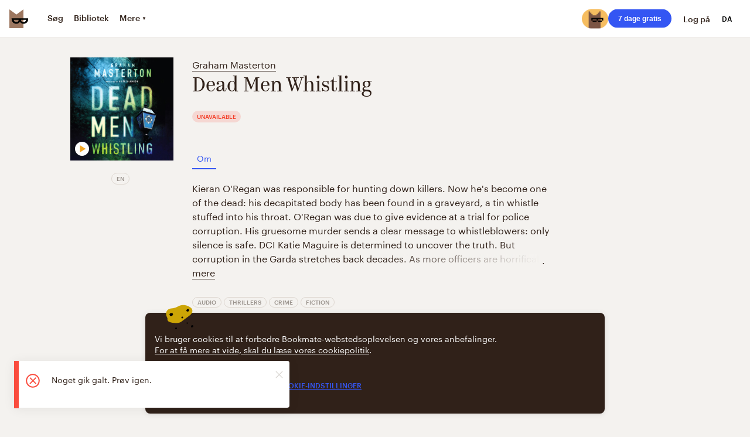

--- FILE ---
content_type: text/css; charset=UTF-8
request_url: https://vanguardassets.bmstatic.com/assets/client-bookmate-boxes-audiobook-section-box.8caece81101bebd6.min.css
body_size: -120
content:
.audiobook-info__duration{font-size:10px;line-height:12px;display:inline-block;color:#9a938d}.audiobook-info__duration-icon{display:inline-block;vertical-align:middle;padding-right:8px;fill:#9a938d}.audiobook-info__duration-icon-svg{width:12px;height:12px}.audiobook-info__lead{display:inline-block;text-align:center}.tabs-scroller.tablet{margin:62px 0 0 -200px}.tooltip{font-size:12px;font-weight:700;line-height:1;position:absolute;z-index:1100;min-width:50px;max-width:240px;color:#302119;background:#fff;border-radius:4px;margin-top:14px;padding:12px;white-space:pre-wrap;will-change:transform;transition:opacity .1s ease-in,transform .1s ease-in,visibility .1s ease-in}html.no-js .tooltip{display:none}.tooltip__pointer{position:absolute;width:10px;height:10px;top:0;left:50%;background:inherit;border:inherit;margin:-5px 0 0 -5px;transform:rotate(45deg) skew(15deg,15deg)}.tooltip_hidden{opacity:0;visibility:hidden;transform:translateY(-8px)}.phone-frame{position:relative}.phone-frame__contents-container{position:absolute;top:59px;left:16px;right:16px;bottom:60px}.phone-frame__image{display:inline-block;width:100%}.phone-with-resource{position:relative;height:100%;overflow:hidden}.phone-with-resource_audiobook .phone-with-resource__cover-container{position:absolute;top:50px;left:50%;transform:translateX(-50%)}.phone-with-resource_audiobook .phone-with-resource__title{font-size:10px;line-height:12px;font-weight:700;position:absolute;top:180px;max-width:80%;left:50%;transform:translateX(-50%);color:#fff;white-space:nowrap;overflow:hidden;text-overflow:ellipsis}.phone-with-resource_audiobook .phone-with-resource__cover{width:100%;height:100%}.phone-with-resource_audiobook .phone-with-resource__controls-container{position:relative;padding:16px 8px 6px}.phone-with-resource_audiobook .phone-with-resource__controls{display:block;width:100%}.phone-with-resource_book{text-align:center}.phone-with-resource_book .phone-with-resource__book-page{width:100%;padding-top:24px;font-size:0;box-sizing:border-box}.phone-with-resource_book .phone-with-resource__book-page .book-cover{display:inline-block}.phone-with-resource_book .phone-with-resource__title{font-size:10px;line-height:12px;padding:8px 8px 4px;color:#fff;font-weight:700}.phone-with-resource_book .phone-with-resource__authors{padding:0 8px 16px;font-size:8px;line-height:10px;color:#fff;text-decoration:underline}.phone-with-resource .phone-with-resource__book-info{font-size:10px;line-height:12px;padding:8px 8px 0;color:#302119;text-align:left;background-color:#fff;white-space:nowrap}.phone-with-resource .phone-with-resource__book-description{margin:8px 0 0;padding:12px;font-size:8px;text-align:left;border-radius:4px;box-shadow:0 0 8px #ddd6cf;white-space:pre-wrap}.phone-with-resource .phone-with-resource__book-counter{display:inline-block;padding-right:8px;font-size:0}.phone-with-resource .phone-with-resource__book-counter:last-child{padding-right:0}.phone-with-resource .phone-with-resource__book-counters{text-align:center}.phone-with-resource .phone-with-resource__counter{font-size:12px;display:block;font-weight:700}.phone-with-resource .phone-with-resource__counter-title{display:block;font-size:8px;line-height:10px}.phone-with-resource .phone-with-resource__background-dimmer{z-index:-1}.phone-with-resource__background{position:absolute;top:0;right:0;bottom:0;left:0;background-size:cover;z-index:0}.phone-with-resource__background-dimmer{position:absolute;top:0;right:0;bottom:0;left:0;background-color:rgba(0,0,0,.3)}
/*# sourceMappingURL=client-bookmate-boxes-audiobook-section-box.8caece81101bebd6.min.css.map*/

--- FILE ---
content_type: text/css; charset=UTF-8
request_url: https://vanguardassets.bmstatic.com/assets/client-bookmate-boxes-audiobook-index-box.f613629fd815ce3e.min.css
body_size: -635
content:
.unavailable-info{font-size:10px;line-height:12px;display:inline-block;vertical-align:baseline;margin-right:16px;color:#9a938d}.unavailable-info__icon,.unavailable-info__text{display:inline-block;vertical-align:top}.unavailable-info__text{text-transform:uppercase}.unavailable-info__icon{width:10px;height:10px;padding:5px;margin:-5px -1px -5px -5px}.unavailable-info__icon svg{width:10px;height:10px}.unavailable-info__full-text{font-size:10px;line-height:12px;position:absolute;top:24px;left:-24px;min-width:200px;margin:0;padding:20px 12px 12px;color:#fff;background-color:rgba(0,0,0,.7);border-radius:3px}.unavailable-info__full-text::before{content:'';position:absolute;top:-6px;left:24px;display:block;width:0;height:0;border-left:6px solid transparent;border-right:6px solid transparent;border-bottom:6px solid rgba(0,0,0,.7)}
/*# sourceMappingURL=client-bookmate-boxes-audiobook-index-box.f613629fd815ce3e.min.css.map*/

--- FILE ---
content_type: application/javascript; charset=UTF-8
request_url: https://vanguardassets.bmstatic.com/assets/client-bookmate-boxes-audiobook-index-box.build.f613629fd815ce3ef6f6.min.js
body_size: 2725
content:
(window.__LOADABLE_LOADED_CHUNKS__=window.__LOADABLE_LOADED_CHUNKS__||[]).push([["client-bookmate-boxes-audiobook-index-box"],{"14mC":function(e,t,n){var r=n("pVtj"),o=String.prototype;e.exports=function(e){var t=e.padStart;return"string"==typeof e||e===o||e instanceof String&&t===o.padStart?r:t}},ANAl:function(e,t,n){"use strict";n.d(t,"c",(function(){return c})),n.d(t,"f",(function(){return l})),n.d(t,"a",(function(){return d})),n.d(t,"e",(function(){return p})),n.d(t,"b",(function(){return b})),n.d(t,"d",(function(){return h}));n("oVuX"),n("rB9j"),n("EnZy");var r=n("zzQF"),o=n.n(r),a=n("FLGM"),i=n.n(a),u=n("o+MX"),s=n.n(u);function c(e){var t=e.month,n=e.year,r=void 0===t||-1===t?void 0:t,o=void 0===n||-1===n?void 0:n;return o&&void 0!==r?function(e,t){return new Date(t,e+1,0).getDate()}(r,o):void 0!==r?function(e){return[31,29,31,30,31,30,31,31,30,31,30,31][e]}(r):31}function l(e){var t=e.day,n=e.month,r=e.year,o=c({month:n,year:r});return t&&t>o&&(t=o),{day:t,month:n,year:r}}function d(e,t,n){var r,o;return t=(t+=1)<10?"0".concat(t):"".concat(t),n=n<10?"0".concat(n):"".concat(n),s()(r=s()(o="".concat(e,"-")).call(o,t,"-")).call(r,n)}function p(){var e,t,n=new Date;return s()(e=s()(t="".concat(n.getFullYear(),"-")).call(t,n.getMonth()+1,"-")).call(e,n.getDate())}function b(e){var t;return null==e?void 0:i()(t=e.split("-")).call(t,(function(e){return o()(e).call(e,2,"0")})).join("-")}var h=function(e){return e?new Date(1e3*e).getFullYear():null}},"En/9":function(e,t,n){"use strict";var r=n("pevS"),o=n("sbwk").start;r({target:"String",proto:true,forced:n("zSSL")},{padStart:function(e){return o(this,e,arguments.length>1?arguments[1]:void 0)}})},HLAu:function(e,t,n){var r=n("14mC");e.exports=r},IzAU:function(e,t,n){"use strict";var r=n("FLGM"),o=n.n(r),a=n("06Pm"),i=n.n(a),u=n("kA7L"),s=n.n(u),c=n("X5/F"),l=n.n(c),d=n("K82H"),p=n.n(d),b=n("q1tI"),h=n.n(b),f=n("/MKj"),v=n("Rfcb"),m=n.n(v),k=n("6fSJ"),g=n("216k"),_=n("0zCT"),y=n("3GGj"),E=n("YUtL"),S=n("kaJQ"),w=h.a.createElement(E.a,{size:56}),x=function(e){l()(n,e);var t=p()(n);function n(){return i()(this,n),t.apply(this,arguments)}return s()(n,[{key:"render",value:function(){var e=this,t=this.props,n=t.books,r=t.audiobooks,a=t.headerRank;return(null==n?void 0:n.length)||(null==r?void 0:r.length)?h.a.createElement(b.Fragment,null,h.a.createElement(g.a,{headerRank:a,header:"book.other_versions"},null==r?void 0:o()(r).call(r,(function(t,n){return e.renderAudiobook(t,n+1)})),null==n?void 0:o()(n).call(n,(function(t,n){return e.renderBook(t,n+1)}))),w):null}},{key:"renderBook",value:function(e,t){var n=this.props,r=n.dispatch,o=n.resourceType,a=n.userId,i=n.resourceUuid;return h.a.createElement(_.a,{onClick:function(){return Object(S.a)({dispatch:r,resourceType:o,itemUuid:e.uuid,screenName:"".concat(o,"_other_versions"),position:t,userId:a,resourceUuid:i})},book:e,kind:"list",coverSize:88,key:e.uuid})}},{key:"renderAudiobook",value:function(e,t){var n=this.props,r=n.dispatch,o=n.resourceType,a=n.userId,i=n.resourceUuid;return h.a.createElement(y.a,{onClick:function(){return Object(S.a)({dispatch:r,resourceType:o,itemUuid:e.uuid,screenName:"".concat(o,"_other_versions"),position:t,userId:a,resourceUuid:i})},audiobook:e,kind:"list",coverSize:88,key:e.uuid})}}]),n}(b.Component),z=m()(Object(f.connect)((function(e,t){var n=e[t.resourceType].otherVersions;return{userId:e.currentUser.data.id,books:n.books,audiobooks:n.audiobooks}})),k.a);t.a=z(x)},LPH0:function(e,t,n){"use strict";var r=n("FWHo"),o=n("GHVm");e.exports="".repeat||function(e){var t=String(o(this)),n="",a=r(e);if(a<0||a==1/0)throw RangeError("Wrong number of repetitions");for(;a>0;(a>>>=1)&&(t+=t))1&a&&(n+=t);return n}},mLvN:function(e,t,n){},pVtj:function(e,t,n){n("En/9");var r=n("oWnS");e.exports=r("String").padStart},pp9p:function(e,t,n){"use strict";n.d(t,"a",(function(){return y}));var r=n("o+MX"),o=n.n(r),a=n("06Pm"),i=n.n(a),u=n("kA7L"),s=n.n(u),c=n("X5/F"),l=n.n(c),d=n("K82H"),p=n.n(d),b=n("04Ix"),h=n.n(b),f=n("q1tI"),v=n.n(f),m=n("ZD0w"),k=n("va4D"),g=n.n(k),_=(n("mLvN"),function(e){l()(n,e);var t=p()(n);function n(){return i()(this,n),t.apply(this,arguments)}return s()(n,[{key:"render",value:function(){var e,t=this.props,n=t.withButtonInfo,r=t.kind,a=t.i18n,i=a._("buttons.wishlist_".concat(r)),u=a._("buttons.wishlist_full_info",{resource:i});n&&(u=o()(e="".concat(u," ")).call(e,a._("buttons.wishlist_button_info")));var s="buttons.wishlist_info_".concat(r);return v.a.createElement("div",{className:"unavailable-info"},v.a.createElement(g.a,{className:"unavailable-info__icon",svg:'<svg width="10" height="10" fill="none" xmlns="http://www.w3.org/2000/svg"><path fill-rule="evenodd" clip-rule="evenodd" d="M10 5A5 5 0 110 5a5 5 0 0110 0zm-5.638.981h1.143v-.213c.045-.395.383-.712.74-1.047l.156-.147c.366-.358.699-.75.699-1.339 0-.904-.64-1.535-1.893-1.535-1.211 0-2.056.7-2.107 1.885h1.186c.06-.537.375-.879.844-.879.452 0 .657.24.657.632 0 .34-.273.614-.58.912l-.028.027c-.394.385-.817.799-.817 1.449v.255zm.648 2.235c.427 0 .777-.324.777-.733 0-.418-.35-.742-.777-.742-.434 0-.784.324-.784.742 0 .409.35.733.784.733z" fill="#D3D1D0"/></svg>\n',title:u,"data-tooltip":true}),v.a.createElement("span",{className:"unavailable-info__text"},v.a.createElement(m.Trans,{id:s})))}}]),n}(f.Component));h()(_,"defaultProps",{withButtonInfo:false,kind:"book"});var y=Object(m.withI18n)({update:true})(_)},sbwk:function(e,t,n){var r=n("ZyXh"),o=n("LPH0"),a=n("GHVm"),i=Math.ceil,u=function(e){return function(t,n,u){var s,c,l=String(a(t)),d=l.length,p=void 0===u?" ":String(u),b=r(n);return b<=d||""==p?l:(s=b-d,(c=o.call(p,i(s/p.length))).length>s&&(c=c.slice(0,s)),e?l+c:c+l)}};e.exports={start:u(false),end:u(true)}},yt7B:function(e,t,n){"use strict";n.r(t);n("oVuX");var r=n("EcSs"),o=n.n(r),a=n("FLGM"),i=n.n(a),u=n("06Pm"),s=n.n(u),c=n("kA7L"),l=n.n(c),d=n("X5/F"),p=n.n(d),b=n("K82H"),h=n.n(b),f=n("q1tI"),v=n.n(f),m=n("ZD0w"),k=n("/MKj"),g=n("E+oP"),_=n.n(g),y=n("Rfcb"),E=n.n(y),S=n("uS8r"),w=n.n(S),x=n("fp9e"),z=n("fYg3"),A=n("F6cB"),D=n("X2uE"),L=n("bSTM"),j=n("WcTZ"),I=n("9Gfo"),O=n("6fSJ"),R=n("AOYn"),U=n("xEDI"),M=n("p9gN"),F=n("xdAt"),B=n("PpkX"),H=n("YUtL"),N=n("216k"),C=n("qYzf"),T=n("IzAU"),q=n("Rofl"),X=n("5aWc"),V=n("5+08"),G=n("tayh"),P=n("bn8e"),K=n("rN/h"),Y=n("pp9p"),W=n("va4D"),Z=n.n(W),Q=n("ANAl"),J=v.a.createElement(Z.a,{svg:'<svg xmlns="http://www.w3.org/2000/svg" width="24" height="24" viewBox="0 0 24 24"><path d="M12 2c5.514 0 10 4.486 10 10s-4.486 10-10 10S2 17.514 2 12 6.486 2 12 2zm0-2C5.373 0 0 5.373 0 12s5.373 12 12 12 12-5.373 12-12S18.627 0 12 0zm1 12V6h-2v8h7v-2h-5z"/></svg>',className:"audiobook-info__duration-icon"}),$=v.a.createElement(H.a,{size:8}),ee=v.a.createElement(H.a,{size:24}),te=v.a.createElement(H.a,{size:24}),ne=v.a.createElement(Y.a,{kind:"audiobook"}),re=v.a.createElement(H.a,null),oe=v.a.createElement(H.a,{size:40}),ae=v.a.createElement(H.a,{size:24}),ie=v.a.createElement(H.a,{size:64}),ue=v.a.createElement(H.a,{size:24}),se=function(e){p()(n,e);var t=h()(n);function n(){return s()(this,n),t.apply(this,arguments)}return l()(n,[{key:"getHumanDuration",value:function(){var e=this.props.audiobook.duration,t=void 0===e?0:e,n=Math.floor(t/3600),r=Math.floor(t%3600/60),o=t%3600%60;return r=r<10?"0".concat(r):r,o=o<10?"0".concat(o):o,v.a.createElement("span",{className:"audiobook-info__duration"},J,v.a.createElement("span",null,n,":",r,":",o))}},{key:"getSecondaryData",value:function(){var e=this.props,t=e.i18n,n=e.audiobook,r=n.series_list,o=n.narrators,a=void 0===o?[]:o,i=n.owner_catalog_title,u=n.publishers,s=void 0===u?[]:u,c=n.translators,l=void 0===c?[]:c,d=n.publication_date,p=e.fromSeries,b=e.query,h=Object(L.a)(r,p);return[{resource:i,label:t._("book.owner"),value:[i]},{resource:s,label:t._("book.publishers",{count:s.length}),value:Object(j.b)(s,b)},{resource:h,label:t._("book.series"),value:h?v.a.createElement(B.a,{path:R.d.series(h.uuid,b)},h.title):null},{resource:l,label:t._("book.translator",{count:l.length}),value:Object(j.b)(l,b)},{resource:a,label:t._("book.voice",{count:a.length}),value:Object(j.b)(a,b)},{resource:d,label:t._("book.publication_year"),value:[Object(Q.d)(d)]}]}},{key:"renderSecondaryData",value:function(){var e=Object(I.a)(this.getSecondaryData());return e.length>0&&v.a.createElement(V.a,{data:e})}},{key:"renderAboutAudioBookBody",value:function(){var e=this.props,t=e.userDevice,n=e.audiobook,r=e.audiobook,a=r.annotation,u=r.external_links,s=r.topics,c=r.series_list,l=r.can_be_listened,d=r.uuid,p=r.language,b=e.fromSeries,h=e.publisherResources,f=e.query,m="mobile"===t;return v.a.createElement(v.a.Fragment,null,!m&&$,v.a.createElement(X.a,{text:a,bookLang:p,maxHeight:m?72:144}),ee,s&&s.length>0&&v.a.createElement(K.a,null,i()(s).call(s,(function(e){return v.a.createElement(P.a,o()({},e,{resource:"audiobooks",key:e.uuid,query:f}))}))),te,!l&&ne,this.getHumanDuration(),re,n&&this.renderSecondaryData(),oe,v.a.createElement(q.a,{headerRank:2,seriesList:c,fromSeries:b,resourceType:"audiobook",publisherResources:h,uuid:d}),ae,v.a.createElement(T.a,{headerRank:2,resourceUuid:d,resourceType:"audiobook"}),u&&u.length>0&&v.a.createElement(N.a,{kind:"index",type:"slider",header:"book.audiobook_media_links_title",headerRank:2},i()(u).call(u,(function(e){return v.a.createElement(G.a,{externalLink:e,kind:u.length>1?"grid":"list"})}))))}},{key:"render",value:function(){var e=this.props,t=e.audiobook,n=e.emotions,r=e.emotionRating,o=e.impressionsIndex,a=e.hasCurrentUserImpression,i=e.query;return t?v.a.createElement(v.a.Fragment,null,this.renderMeta(),this.renderAboutAudioBookBody(),ie,v.a.createElement(C.a,{headerRank:2,query:i,resource:t,impressionsIndex:o,emotionRating:r,emotions:n,hasCurrentUserImpression:a}),ue):null}},{key:"renderMeta",value:function(){var e=this.props,t=e.audiobook,n=e.audiobook,r=n.title,o=n.authors,a=n.annotation,i=e.emotionRating,u=e.i18n;if(_()(t))return null;var s=Object(x.a)(o),c=u._("book.audiobook_head_title",{title:r,authors:s,hasAuthors:!_()(s)}),l=a||w()("label",i).join(", "),d=u._("book.meta_description_audiobook",{title:r,rest:l});return v.a.createElement(v.a.Fragment,null,v.a.createElement(M.a,{disableSuffix:true,title:c}),v.a.createElement(F.a,{description:d}))}}]),n}(f.Component),ce=Object(k.connect)((function(e){return{userDevice:e.app.size,audiobook:Object(z.b)(e,e.audiobook.uuid),impressionsIndex:Object(A.k)(e,e.audiobook.impressionsIndex),emotionRating:e.audiobook.emotionRating,publisherResources:e.audiobook.publisherResources,emotions:Object(D.d)(e),hasCurrentUserImpression:Boolean(e.audiobook.currentUserImpressionUuid),query:e.app.storedQuery}})),le=E()(ce,O.a,U.a,Object(m.withI18n)({update:true}));t.default=le(se)},zSSL:function(e,t,n){var r=n("lxfd");e.exports=/Version\/10\.\d+(\.\d+)?( Mobile\/\w+)? Safari\//.test(r)},zzQF:function(e,t,n){e.exports=n("HLAu")}}]);
//# sourceMappingURL=client-bookmate-boxes-audiobook-index-box.build.f613629fd815ce3ef6f6.min.js.map

--- FILE ---
content_type: application/javascript; charset=UTF-8
request_url: https://vanguardassets.bmstatic.com/assets/client-bookmate-pages-audiobook-page.build.a6f7d07f3f029e9eb7fa.min.js
body_size: 1058
content:
(window.__LOADABLE_LOADED_CHUNKS__=window.__LOADABLE_LOADED_CHUNKS__||[]).push([["client-bookmate-pages-audiobook-page"],{O4fL:function(e,t,n){"use strict";var a=n("06Pm"),r=n.n(a),o=n("kA7L"),u=n.n(o),i=n("X5/F"),c=n.n(i),l=n("K82H"),s=n.n(l),p=n("q1tI"),d=n.n(p),m=n("55NG"),b=n("JF5d"),f=function(e){c()(n,e);var t=s()(n);function n(){return r()(this,n),t.apply(this,arguments)}return u()(n,[{key:"render",value:function(){var e=this.props,t=e.target,n=e.uuid,a=m.c.getAppLink(t,n);return d.a.createElement(d.a.Fragment,null,d.a.createElement(b.a,{content:a,property:"al:ios:url"}),d.a.createElement(b.a,{content:a,property:"al:android:url"}),d.a.createElement(b.a,{content:a,property:"twitter:app:url:iphone"}),d.a.createElement(b.a,{content:a,property:"twitter:app:url:googleplay"}))}}]),n}(p.PureComponent);t.a=f},VLXT:function(e,t,n){"use strict";n.r(t);n("4mDm"),n("oVuX"),n("sMBO"),n("07d7"),n("5s+n"),n("PKPk"),n("3bBZ");var a=n("a0dU"),r=n.n(a),o=n("OBge"),u=n.n(o),i=(n("ls82"),n("SPx3")),c=n.n(i),l=n("FLGM"),s=n.n(l),p=n("EcSs"),d=n.n(p),m=n("5PDf"),b=n.n(m),f=n("guyh"),h=n.n(f),k=n("o+MX"),g=n.n(k),v=n("06Pm"),y=n.n(v),E=n("kA7L"),O=n.n(E),_=n("X5/F"),w=n.n(_),j=n("K82H"),L=n.n(j),P=n("q1tI"),A=n.n(P),B=n("UDQ/"),F=n("/MKj"),x=n("Rfcb"),D=n.n(x),K=n("RBan"),M=n.n(K),S=n("E+oP"),U=n.n(S),C=n("B7Kn"),I=n("/zpq"),X=n("7d+o"),Y=n("AOYn"),q=n("uzjX"),G=n("JF5d"),H=n("O4fL"),V=n("iGUY"),R=n("W6YQ"),z=n("fYg3"),N=n("yx6a"),Q=A.a.createElement(G.a,{content:"summary_large_image",property:"twitter:card"}),J=A.a.createElement(G.a,{content:"books.book",property:"og:type"}),W=A.a.createElement(G.a,{content:"false",property:"al:web:should_fallback"}),T=function(e){w()(n,e);var t=L()(n);function n(){return y()(this,n),t.apply(this,arguments)}return O()(n,[{key:"render",value:function(){var e=this.props.audiobook;return A.a.createElement(A.a.Fragment,null,!U()(e)&&A.a.createElement(A.a.Fragment,null,this.renderBookMeta(),this.props.children))}},{key:"renderBookMeta",value:function(){var e,t,n,a,r,o,u=this.props,i=u.app.host,c=u.audiobook,l=u.routes,s=u.otherVersions,p=g()(e=g()(t="".concat(c.title,", ")).call(t,this.authorsString)).call(e,C.a),m=g()(n="https://".concat(i)).call(n,Y.d.audioBook(c.uuid)),f=c.annotation&&Object(N.l)(Object(X.a)(c.annotation),200)||"",k="";!c.can_be_listened&&(null==s?void 0:s.length)&&(k=null===(r=h()(o=b()(s).call(s,(function(e){return e.can_be_listened}))).call(o,(function(e,t){return t.listeners_count-e.listeners_count}))[0])||void 0===r?void 0:r.uuid);return A.a.createElement(A.a.Fragment,null,A.a.createElement(V.a,d()({customPathname:Y.d.audioBook(k||c.uuid),language:c.language},"listeners"===(null===(a=M()(l))||void 0===a?void 0:a.path)?{robotsParams:{}}:{})),Q,A.a.createElement(G.a,{content:p,property:"twitter:title"}),A.a.createElement(G.a,{content:p,property:"og:title"}),A.a.createElement(G.a,{content:f,property:"twitter:description"}),A.a.createElement(G.a,{content:f,property:"og:description"}),A.a.createElement(H.a,{target:"audiobook",uuid:c.uuid}),c.cover&&this.renderCoverMeta(c.uuid),J,A.a.createElement(G.a,{content:m,property:"og:url"}),W)}},{key:"renderCoverMeta",value:function(e){return A.a.createElement("div",null,A.a.createElement(G.a,{content:Y.d.canvasAudiobook({audiobookId:e,mode:"twitter"}),property:"twitter:image"}),A.a.createElement(G.a,{content:Y.d.canvasAudiobook({audiobookId:e,mode:"facebook"}),property:"og:image"}))}},{key:"authorsString",get:function(){var e=this.props.audiobook.authors,t=void 0===e?[]:e;return s()(t).call(t,(function(e){return e.name})).join(", ")}}]),n}(P.Component),Z=Object(B.a)(function(){var e=c()(r.a.mark((function e(t){var n,a,o,i,c,l,s,p,d;return r.a.wrap((function(e){for(;;)switch(e.prev=e.next){case 0:if(n=t.store,a=t.params,o=a.uuid,i=a.splat,c=n.dispatch,l=/[\u0400-\u04FF]/g,o){e.next=6;break}return e.abrupt("return",null);case 6:if(!l.test(o)){e.next=8;break}throw{response:{status:404}};case 8:return s=[c(Object(R.c)(o)),c(Object(R.d)(o))],e.next=11,u.a.all(s);case 11:if(!(i&&I.a.isServer())){e.next=19;break}if(p=n.getState(),d=Object(z.b)(p,p.audiobook.uuid),!Object(q.a)(d.title,i)){e.next=18;break}throw{response:{status:301,location:Y.d.audioBook(o,p.app.storedQuery)}};case 18:throw{response:{status:404}};case 19:case"end":return e.stop()}}),e)})));return function(t){return e.apply(this,arguments)}}(),{updateParams:"uuid",userListener:true}),$=Object(F.connect)((function(e){var t,n;return{app:e.app,currentUser:e.currentUser,audiobook:Object(z.b)(e,e.audiobook.uuid),otherVersions:null===(t=e.book)||void 0===t||null===(n=t.otherVersions)||void 0===n?void 0:n.audiobooks}})),ee=D()(Z,$);t.default=ee(T)},iGUY:function(e,t,n){"use strict";var a=n("06Pm"),r=n.n(a),o=n("kA7L"),u=n.n(o),i=n("X5/F"),c=n.n(i),l=n("K82H"),s=n.n(l),p=n("04Ix"),d=n.n(p),m=n("q1tI"),b=n.n(m),f=n("rid2"),h=n("/MKj"),k=n("GBY4"),g=n.n(k),v=n("/zpq"),y=n("UIRo"),E=n("AOYn"),O=n("bm4j"),_=function(e){c()(n,e);var t=s()(n);function n(){return r()(this,n),t.apply(this,arguments)}return u()(n,[{key:"render",value:function(){var e=this.props,t=e.app,n=t.host,a=t.url,r=t.domain,o=e.language,u=e.robotsParams,i=e.customPathname,c=e.pagination,l=Object(O.a)(o);if(l===(Object(E.g)(n)||y.a.fallbackLocale)&&!c&&!i)return null;var s=i||(v.a.isClient()?window.location.pathname:g()(a,{}).pathname),p=E.d.absoluteRootWithSubdomain(l,r)+s;return b.a.createElement(f.a,{meta:[u],link:[{href:p,rel:"canonical"}]})}}]),n}(m.PureComponent);d()(_,"defaultProps",{language:y.a.fallbackLocale,robotsParams:{name:"yandex",content:"noindex,follow"},pagination:false});var w=Object(h.connect)((function(e){return{app:e.app}}));t.a=w(_)}}]);
//# sourceMappingURL=client-bookmate-pages-audiobook-page.build.a6f7d07f3f029e9eb7fa.min.js.map

--- FILE ---
content_type: application/javascript; charset=UTF-8
request_url: https://vanguardassets.bmstatic.com/assets/commons~bookmate~errors~vendor~d939e436.build.571be2a7807b65a28d16.min.js
body_size: 8229
content:
/*! For license information please see commons~bookmate~errors~vendor~d939e436.build.571be2a7807b65a28d16.min.js.LICENSE.txt */
(window.__LOADABLE_LOADED_CHUNKS__=window.__LOADABLE_LOADED_CHUNKS__||[]).push([["commons~bookmate~errors~vendor~d939e436"],{"+3kt":function(t,e,n){"use strict";e.__esModule=true,e.replaceLocation=e.pushLocation=e.startListener=e.getCurrentLocation=e.go=e.getUserConfirmation=void 0;var r=n("cKUA");Object.defineProperty(e,"getUserConfirmation",{enumerable:true,get:function(){return r.getUserConfirmation}}),Object.defineProperty(e,"go",{enumerable:true,get:function(){return r.go}});var o,i=n("6DQo"),a=((o=i)&&o.__esModule,n("mHnE")),u=n("Ad4u"),c=n("rTRU"),s=n("ZR02");var f="hashchange",l=function(){var t=window.location.href,e=t.indexOf("#");return-1===e?"":t.substring(e+1)},p=function(t){var e=window.location.href.indexOf("#");window.location.replace(window.location.href.slice(0,e>=0?e:0)+"#"+t)},h=e.getCurrentLocation=function(t,e){var n=t.decodePath(l()),r=(0,s.getQueryStringValueFromPath)(n,e),o=void 0;r&&(n=(0,s.stripQueryStringValueFromPath)(n,e),o=(0,c.readState)(r));var i=(0,s.parsePath)(n);return i.state=o,(0,a.createLocation)(i,void 0,r)},d=void 0,y=(e.startListener=function(t,e,n){var r=function(){var r=l(),o=e.encodePath(r);if(r!==o)p(o);else{var i=h(e,n);if(d&&i.key&&d.key===i.key)return;d=i,t(i)}},o=l(),i=e.encodePath(o);return o!==i&&p(i),(0,u.addEventListener)(window,f,r),function(){return(0,u.removeEventListener)(window,f,r)}},function(t,e,n,r){var o=t.state,i=t.key,a=e.encodePath((0,s.createPath)(t));void 0!==o&&(a=(0,s.addQueryStringValueToPath)(a,n,i),(0,c.saveState)(i,o)),d=t,r(a)});e.pushLocation=function(t,e,n){return y(t,e,n,(function(t){l()!==t&&function(t){window.location.hash=t}(t)}))},e.replaceLocation=function(t,e,n){return y(t,e,n,(function(t){l()!==t&&p(t)}))}},"+ud1":function(t,e,n){"use strict";var r=n("ZFOp"),o=n("MgzW");function i(t,e){return e.encode?e.strict?r(t):encodeURIComponent(t):t}function a(t){return Array.isArray(t)?t.sort():"object"==typeof t?a(Object.keys(t)).sort((function(t,e){return Number(t)-Number(e)})).map((function(e){return t[e]})):t}e.extract=function(t){return t.split("?")[1]||""},e.parse=function(t,e){var n=function(t){var e;switch(t.arrayFormat){case"index":return function(t,n,r){e=/\[(\d*)\]$/.exec(t),t=t.replace(/\[\d*\]$/,""),e?(void 0===r[t]&&(r[t]={}),r[t][e[1]]=n):r[t]=n};case"bracket":return function(t,n,r){e=/(\[\])$/.exec(t),t=t.replace(/\[\]$/,""),e?void 0!==r[t]?r[t]=[].concat(r[t],n):r[t]=[n]:r[t]=n};default:return function(t,e,n){void 0!==n[t]?n[t]=[].concat(n[t],e):n[t]=e}}}(e=o({arrayFormat:"none"},e)),r=Object.create(null);return"string"!=typeof t?r:(t=t.trim().replace(/^(\?|#|&)/,""))?(t.split("&").forEach((function(t){var e=t.replace(/\+/g," ").split("="),o=e.shift(),i=e.length>0?e.join("="):void 0;i=void 0===i?null:decodeURIComponent(i),n(decodeURIComponent(o),i,r)})),Object.keys(r).sort().reduce((function(t,e){var n=r[e];return Boolean(n)&&"object"==typeof n&&!Array.isArray(n)?t[e]=a(n):t[e]=n,t}),Object.create(null))):r},e.stringify=function(t,e){var n=function(t){switch(t.arrayFormat){case"index":return function(e,n,r){return null===n?[i(e,t),"[",r,"]"].join(""):[i(e,t),"[",i(r,t),"]=",i(n,t)].join("")};case"bracket":return function(e,n){return null===n?i(e,t):[i(e,t),"[]=",i(n,t)].join("")};default:return function(e,n){return null===n?i(e,t):[i(e,t),"=",i(n,t)].join("")}}}(e=o({encode:true,strict:true,arrayFormat:"none"},e));return t?Object.keys(t).sort().map((function(r){var o=t[r];if(void 0===o)return"";if(null===o)return i(r,e);if(Array.isArray(o)){var a=[];return o.slice().forEach((function(t){void 0!==t&&a.push(n(r,t,a.length))})),a.join("&")}return i(r,e)+"="+i(o,e)})).filter((function(t){return t.length>0})).join("&"):""}},"/yDZ":function(t,e,n){"use strict";e.__esModule=true;e.PUSH="PUSH",e.REPLACE="REPLACE",e.POP="POP"},A00f:function(t,e,n){"use strict";e.__esModule=true;var r,o=Object.assign||function(t){for(var e=1;e<arguments.length;e++){var n=arguments[e];for(var r in n)Object.prototype.hasOwnProperty.call(n,r)&&(t[r]=n[r])}return t},i=n("+ud1"),a=n("Yqds"),u=(r=a)&&r.__esModule?r:{default:r},c=n("mHnE"),s=n("ZR02");var f=function(t){return(0,i.stringify)(t).replace(/%20/g,"+")},l=i.parse;e.default=function(t){return function(){var e=arguments.length>0&&void 0!==arguments[0]?arguments[0]:{},n=t(e),r=e.stringifyQuery,i=e.parseQueryString;"function"!=typeof r&&(r=f),"function"!=typeof i&&(i=l);var a=function(t){return t?(null==t.query&&(t.query=i(t.search.substring(1))),t):t},p=function(t,e){if(null==e)return t;var n="string"==typeof t?(0,s.parsePath)(t):t,i=r(e);return o({},n,{search:i?"?"+i:""})},h=function(){return a(n.getCurrentLocation())},d=function(t){return n.listenBefore((function(e,n){return(0,u.default)(t,a(e),n)}))},y=function(t){return n.listen((function(e){return t(a(e))}))},v=function(t){return n.push(p(t,t.query))},g=function(t){return n.replace(p(t,t.query))},m=function(t){return n.createPath(p(t,t.query))},b=function(t){return n.createHref(p(t,t.query))},E=function(t){for(var e=arguments.length,r=Array(e>1?e-1:0),o=1;o<e;o++)r[o-1]=arguments[o];var i=n.createLocation.apply(n,[p(t,t.query)].concat(r));return t.query&&(i.query=(0,c.createQuery)(t.query)),a(i)};return o({},n,{getCurrentLocation:h,listenBefore:d,listen:y,push:v,replace:g,createPath:m,createHref:b,createLocation:E})}}},AP2z:function(t,e,n){var r=n("nmnc"),o=Object.prototype,i=o.hasOwnProperty,a=o.toString,u=r?r.toStringTag:void 0;t.exports=function(t){var e=i.call(t,u),n=t[u];try{t[u]=void 0;var r=true}catch(t){}var o=a.call(t);return r&&(e?t[u]=n:delete t[u]),o}},Ad4u:function(t,e,n){"use strict";e.__esModule=true;e.addEventListener=function(t,e,n){return t.addEventListener?t.addEventListener(e,n,false):t.attachEvent("on"+e,n)},e.removeEventListener=function(t,e,n){return t.removeEventListener?t.removeEventListener(e,n,false):t.detachEvent("on"+e,n)},e.supportsHistory=function(){var t=window.navigator.userAgent;return(-1===t.indexOf("Android 2.")&&-1===t.indexOf("Android 4.0")||-1===t.indexOf("Mobile Safari")||-1!==t.indexOf("Chrome")||-1!==t.indexOf("Windows Phone"))&&(window.history&&"pushState"in window.history)},e.supportsGoWithoutReloadUsingHash=function(){return-1===window.navigator.userAgent.indexOf("Firefox")},e.supportsPopstateOnHashchange=function(){return-1===window.navigator.userAgent.indexOf("Trident")},e.isExtraneousPopstateEvent=function(t){return void 0===t.state&&-1===navigator.userAgent.indexOf("CriOS")}},EVih:function(t,e,n){"use strict";e.__esModule=true;var r,o=Object.assign||function(t){for(var e=1;e<arguments.length;e++){var n=arguments[e];for(var r in n)Object.prototype.hasOwnProperty.call(n,r)&&(t[r]=n[r])}return t},i=n("Yqds"),a=(r=i)&&r.__esModule?r:{default:r},u=n("ZR02");e.default=function(t){return function(){var e=arguments.length>0&&void 0!==arguments[0]?arguments[0]:{},n=t(e),r=e.basename,i=function(t){return t?(r&&null==t.basename&&(0===t.pathname.toLowerCase().indexOf(r.toLowerCase())?(t.pathname=t.pathname.substring(r.length),t.basename=r,""===t.pathname&&(t.pathname="/")):t.basename=""),t):t},c=function(t){if(!r)return t;var e="string"==typeof t?(0,u.parsePath)(t):t,n=e.pathname,i="/"===r.slice(-1)?r:r+"/",a="/"===n.charAt(0)?n.slice(1):n;return o({},e,{pathname:i+a})},s=function(){return i(n.getCurrentLocation())},f=function(t){return n.listenBefore((function(e,n){return(0,a.default)(t,i(e),n)}))},l=function(t){return n.listen((function(e){return t(i(e))}))},p=function(t){return n.push(c(t))},h=function(t){return n.replace(c(t))},d=function(t){return n.createPath(c(t))},y=function(t){return n.createHref(c(t))},v=function(t){for(var e=arguments.length,r=Array(e>1?e-1:0),o=1;o<e;o++)r[o-1]=arguments[o];return i(n.createLocation.apply(n,[c(t)].concat(r)))};return o({},n,{getCurrentLocation:s,listenBefore:f,listen:l,push:p,replace:h,createPath:d,createHref:y,createLocation:v})}}},ExA7:function(t,e){t.exports=function(t){return null!=t&&"object"==typeof t}},HaSr:function(t,e,n){"use strict";e.__esModule=true;e.canUseDOM=!!("undefined"!=typeof window&&window.document&&window.document.createElement)},KfNM:function(t,e){var n=Object.prototype.toString;t.exports=function(t){return n.call(t)}},Kz5y:function(t,e,n){var r=n("WFqU"),o="object"==typeof self&&self&&self.Object===Object&&self,i=r||o||Function("return this")();t.exports=i},LcsW:function(t,e,n){var r=n("kekF")(Object.getPrototypeOf,Object);t.exports=r},MgzW:function(t,e,n){"use strict";var r=Object.getOwnPropertySymbols,o=Object.prototype.hasOwnProperty,i=Object.prototype.propertyIsEnumerable;function a(t){if(null==t)throw new TypeError("Object.assign cannot be called with null or undefined");return Object(t)}t.exports=function(){try{if(!Object.assign)return false;var t=new String("abc");if(t[5]="de","5"===Object.getOwnPropertyNames(t)[0])return false;for(var e={},n=0;n<10;n++)e["_"+String.fromCharCode(n)]=n;if("0123456789"!==Object.getOwnPropertyNames(e).map((function(t){return e[t]})).join(""))return false;var r={};return"abcdefghijklmnopqrst".split("").forEach((function(t){r[t]=t})),"abcdefghijklmnopqrst"===Object.keys(Object.assign({},r)).join("")}catch(t){return false}}()?Object.assign:function(t,e){for(var n,u,c=a(t),s=1;s<arguments.length;s++){for(var f in n=Object(arguments[s]))o.call(n,f)&&(c[f]=n[f]);if(r){u=r(n);for(var l=0;l<u.length;l++)i.call(n,u[l])&&(c[u[l]]=n[u[l]])}}return c}},NykK:function(t,e,n){var r=n("nmnc"),o=n("AP2z"),i=n("KfNM"),a=r?r.toStringTag:void 0;t.exports=function(t){return null==t?void 0===t?"[object Undefined]":"[object Null]":a&&a in Object(t)?o(t):i(t)}},QLaP:function(t,e,n){"use strict";t.exports=function(t,e,n,r,o,i,a,u){if(!t){var c;if(void 0===e)c=new Error("Minified exception occurred; use the non-minified dev environment for the full error message and additional helpful warnings.");else{var s=[n,r,o,i,a,u],f=0;(c=new Error(e.replace(/%s/g,(function(){return s[f++]})))).name="Invariant Violation"}throw c.framesToPop=1,c}}},WFqU:function(t,e,n){(function(e){var n="object"==typeof e&&e&&e.Object===Object&&e;t.exports=n}).call(this,n("yLpj"))},WySe:function(t,e,n){"use strict";e.__esModule=true;var r=Object.assign||function(t){for(var e=1;e<arguments.length;e++){var n=arguments[e];for(var r in n)Object.prototype.hasOwnProperty.call(n,r)&&(t[r]=n[r])}return t},o=(s(n("6DQo")),s(n("QLaP"))),i=n("mHnE"),a=n("ZR02"),u=s(n("Y0sT")),c=n("/yDZ");function s(t){return t&&t.__esModule?t:{default:t}}var f=function(t){return t.filter((function(t){return t.state})).reduce((function(t,e){return t[e.key]=e.state,t}),{})};e.default=function(){var t=arguments.length>0&&void 0!==arguments[0]?arguments[0]:{};Array.isArray(t)?t={entries:t}:"string"==typeof t&&(t={entries:[t]});var e=function(){var t=y[v],e=(0,a.createPath)(t),n=void 0,o=void 0;t.key&&(n=t.key,o=b(n));var u=(0,a.parsePath)(e);return(0,i.createLocation)(r({},u,{state:o}),void 0,n)},n=function(t){var e=v+t;return e>=0&&e<y.length},s=function(t){if(t&&n(t)){v+=t;var o=e();h.transitionTo(r({},o,{action:c.POP}))}},l=function(t){(v+=1)<y.length&&y.splice(v),y.push(t),m(t.key,t.state)},p=function(t){y[v]=t,m(t.key,t.state)},h=(0,u.default)(r({},t,{getCurrentLocation:e,pushLocation:l,replaceLocation:p,go:s})),d=t,y=d.entries,v=d.current;"string"==typeof y?y=[y]:Array.isArray(y)||(y=["/"]),y=y.map((function(t){return(0,i.createLocation)(t)})),null==v?v=y.length-1:v>=0&&v<y.length||(0,o.default)(false);var g=f(y),m=function(t,e){return g[t]=e},b=function(t){return g[t]};return r({},h,{canGo:n})}},XiPH:function(t,e,n){"use strict";function r(t,e){for(var n=0;n<e.length;n++){var r=e[n];r.enumerable=r.enumerable||false,r.configurable=true,"value"in r&&(r.writable=true),Object.defineProperty(t,r.key,r)}}function o(t,e,n){return e&&r(t.prototype,e),n&&r(t,n),t}function i(t,e,n){return e in t?Object.defineProperty(t,e,{value:n,enumerable:true,configurable:true,writable:true}):t[e]=n,t}function a(t){for(var e=1;e<arguments.length;e++){var n=null!=arguments[e]?arguments[e]:{},r=Object.keys(n);"function"==typeof Object.getOwnPropertySymbols&&(r=r.concat(Object.getOwnPropertySymbols(n).filter((function(t){return Object.getOwnPropertyDescriptor(n,t).enumerable})))),r.forEach((function(e){i(t,e,n[e])}))}return t}function u(t,e){t.prototype=Object.create(e.prototype),t.prototype.constructor=t,t.__proto__=e}function c(t){return!!(t&&"function"==typeof t.hasOwnProperty&&(t.hasOwnProperty("__ownerID")||t._map&&t._map.hasOwnProperty("__ownerID")))}function s(t,e,n){return Object.keys(t).reduce((function(e,r){var o=""+r;return e.has(o)?e.set(o,n(e.get(o),t[o])):e}),e)}n.r(e),n.d(e,"denormalize",(function(){return S})),n.d(e,"normalize",(function(){return P})),n.d(e,"schema",(function(){return O}));var f=function(){function t(t,e,n){if(void 0===e&&(e={}),void 0===n&&(n={}),!t||"string"!=typeof t)throw new Error("Expected a string key for Entity, but found "+t+".");var r=n,o=r.idAttribute,i=void 0===o?"id":o,u=r.mergeStrategy,s=void 0===u?function(t,e){return a({},t,e)}:u,f=r.processStrategy,l=void 0===f?function(t){return a({},t)}:f;this._key=t,this._getId="function"==typeof i?i:function(t){return function(e){return c(e)?e.get(t):e[t]}}(i),this._idAttribute=i,this._mergeStrategy=s,this._processStrategy=l,this.define(e)}var e=t.prototype;return e.define=function(t){this.schema=Object.keys(t).reduce((function(e,n){var r,o=t[n];return a({},e,((r={})[n]=o,r))}),this.schema||{})},e.getId=function(t,e,n){return this._getId(t,e,n)},e.merge=function(t,e){return this._mergeStrategy(t,e)},e.normalize=function(t,e,n,r,o,i){var a=this;if(i.some((function(e){return e===t})))return this.getId(t,e,n);i.push(t);var u=this._processStrategy(t,e,n);return Object.keys(this.schema).forEach((function(t){if(u.hasOwnProperty(t)&&"object"==typeof u[t]){var e=a.schema[t];u[t]=r(u[t],u,t,e,o,i)}})),o(this,u,t,e,n),this.getId(t,e,n)},e.denormalize=function(t,e){var n=this;return c(t)?s(this.schema,t,e):(Object.keys(this.schema).forEach((function(r){if(t.hasOwnProperty(r)){var o=n.schema[r];t[r]=e(t[r],o)}})),t)},o(t,[{key:"key",get:function(){return this._key}},{key:"idAttribute",get:function(){return this._idAttribute}}]),t}(),l=function(){function t(t,e){e&&(this._schemaAttribute="string"==typeof e?function(t){return t[e]}:e),this.define(t)}var e=t.prototype;return e.define=function(t){this.schema=t},e.getSchemaAttribute=function(t,e,n){return!this.isSingleSchema&&this._schemaAttribute(t,e,n)},e.inferSchema=function(t,e,n){if(this.isSingleSchema)return this.schema;var r=this.getSchemaAttribute(t,e,n);return this.schema[r]},e.normalizeValue=function(t,e,n,r,o,i){var a=this.inferSchema(t,e,n);if(!a)return t;var u=r(t,e,n,a,o,i);return this.isSingleSchema||null==u?u:{id:u,schema:this.getSchemaAttribute(t,e,n)}},e.denormalizeValue=function(t,e){var n=c(t)?t.get("schema"):t.schema;return this.isSingleSchema||n?e((c(t)?t.get("id"):t.id)||t,this.isSingleSchema?this.schema:this.schema[n]):t},o(t,[{key:"isSingleSchema",get:function(){return!this._schemaAttribute}}]),t}(),p=function(t){function e(e,n){if(!n)throw new Error('Expected option "schemaAttribute" not found on UnionSchema.');return t.call(this,e,n)||this}u(e,t);var n=e.prototype;return n.normalize=function(t,e,n,r,o,i){return this.normalizeValue(t,e,n,r,o,i)},n.denormalize=function(t,e){return this.denormalizeValue(t,e)},e}(l),h=function(t){function e(){return t.apply(this,arguments)||this}u(e,t);var n=e.prototype;return n.normalize=function(t,e,n,r,o,i){var u=this;return Object.keys(t).reduce((function(e,n,c){var s,f=t[n];return null!=f?a({},e,((s={})[n]=u.normalizeValue(f,t,n,r,o,i),s)):e}),{})},n.denormalize=function(t,e){var n=this;return Object.keys(t).reduce((function(r,o){var i,u=t[o];return a({},r,((i={})[o]=n.denormalizeValue(u,e),i))}),{})},e}(l),d=function(t){if(Array.isArray(t)&&t.length>1)throw new Error("Expected schema definition to be a single schema, but found "+t.length+".");return t[0]},y=function(t){return Array.isArray(t)?t:Object.keys(t).map((function(e){return t[e]}))},v=function(t,e,n,r,o,i,a){return t=d(t),y(e).map((function(e,u){return o(e,n,r,t,i,a)}))},g=function(t,e,n){return t=d(t),e&&e.map?e.map((function(e){return n(e,t)})):e},m=function(t){function e(){return t.apply(this,arguments)||this}u(e,t);var n=e.prototype;return n.normalize=function(t,e,n,r,o,i){var a=this;return y(t).map((function(t,u){return a.normalizeValue(t,e,n,r,o,i)})).filter((function(t){return null!=t}))},n.denormalize=function(t,e){var n=this;return t&&t.map?t.map((function(t){return n.denormalizeValue(t,e)})):t},e}(l),b=function(t,e,n,r,o,i,u){var c=a({},e);return Object.keys(t).forEach((function(n){var r=t[n],a=o(e[n],e,n,r,i,u);null==a?delete c[n]:c[n]=a})),c},E=function(t,e,n){if(c(e))return s(t,e,n);var r=a({},e);return Object.keys(t).forEach((function(e){null!=r[e]&&(r[e]=n(r[e],t[e]))})),r},_=function(){function t(t){this.define(t)}var e=t.prototype;return e.define=function(t){this.schema=Object.keys(t).reduce((function(e,n){var r,o=t[n];return a({},e,((r={})[n]=o,r))}),this.schema||{})},e.normalize=function(){for(var t=arguments.length,e=new Array(t),n=0;n<t;n++)e[n]=arguments[n];return b.apply(void 0,[this.schema].concat(e))},e.denormalize=function(){for(var t=arguments.length,e=new Array(t),n=0;n<t;n++)e[n]=arguments[n];return E.apply(void 0,[this.schema].concat(e))},t}(),w=function t(e,n,r,o,i,a){return"object"==typeof e&&e?"object"!=typeof o||o.normalize&&"function"==typeof o.normalize?o.normalize(e,n,r,t,i,a):(Array.isArray(o)?v:b)(o,e,n,r,t,i,a):e},O={Array:m,Entity:f,Object:_,Union:p,Values:h},P=function(t,e){if(!t||"object"!=typeof t)throw new Error('Unexpected input given to normalize. Expected type to be "object", found "'+typeof t+'".');var n={},r=function(t){return function(e,n,r,o,i){var a=e.key,u=e.getId(r,o,i);a in t||(t[a]={});var c=t[a][u];t[a][u]=c?e.merge(c,n):n}}(n);return{entities:n,result:w(t,t,null,e,r,[])}},A=function(t){var e={},n=j(t);return function t(r,o){return"object"!=typeof o||o.denormalize&&"function"==typeof o.denormalize?null==r?r:o instanceof f?function(t,e,n,r,o){var i=r(t,e);if("object"!=typeof i||null===i)return i;if(o[e.key]||(o[e.key]={}),!o[e.key][t]){var u=c(i)?i:a({},i);o[e.key][t]=u,o[e.key][t]=e.denormalize(u,n)}return o[e.key][t]}(r,o,t,n,e):o.denormalize(r,t):(Array.isArray(o)?g:E)(o,r,t)}},j=function(t){var e=c(t);return function(n,r){var o=r.key;return"object"==typeof n?n:e?t.getIn([o,n.toString()]):t[o]&&t[o][n]}},S=function(t,e,n){if(void 0!==t)return A(n)(t,e)}},Y0sT:function(t,e,n){"use strict";e.__esModule=true;var r,o=n("mOtT"),i=n("ZR02"),a=n("Yqds"),u=(r=a)&&r.__esModule?r:{default:r},c=n("/yDZ"),s=n("mHnE");e.default=function(){var t=arguments.length>0&&void 0!==arguments[0]?arguments[0]:{},e=t.getCurrentLocation,n=t.getUserConfirmation,r=t.pushLocation,a=t.replaceLocation,f=t.go,l=t.keyLength,p=void 0,h=void 0,d=[],y=[],v=[],g=function(){return h&&h.action===c.POP?v.indexOf(h.key):p?v.indexOf(p.key):-1},m=function(t){var e=g();(p=t).action===c.PUSH?v=[].concat(v.slice(0,e+1),[p.key]):p.action===c.REPLACE&&(v[e]=p.key),y.forEach((function(t){return t(p)}))},b=function(t){return d.push(t),function(){return d=d.filter((function(e){return e!==t}))}},E=function(t){return y.push(t),function(){return y=y.filter((function(e){return e!==t}))}},_=function(t,e){(0,o.loopAsync)(d.length,(function(e,n,r){(0,u.default)(d[e],t,(function(t){return null!=t?r(t):n()}))}),(function(t){n&&"string"==typeof t?n(t,(function(t){return e(false!==t)})):e(false!==t)}))},w=function(t){p&&(0,s.locationsAreEqual)(p,t)||h&&(0,s.locationsAreEqual)(h,t)||(h=t,_(t,(function(e){if(h===t)if(h=null,e){if(t.action===c.PUSH){var n=(0,i.createPath)(p);(0,i.createPath)(t)===n&&(0,s.statesAreEqual)(p.state,t.state)&&(t.action=c.REPLACE)}t.action===c.POP?m(t):t.action===c.PUSH?false!==r(t)&&m(t):t.action===c.REPLACE&&false!==a(t)&&m(t)}else if(p&&t.action===c.POP){var o=v.indexOf(p.key),u=v.indexOf(t.key);-1!==o&&-1!==u&&f(o-u)}})))},O=function(t){return w(M(t,c.PUSH))},P=function(t){return w(M(t,c.REPLACE))},A=function(){return f(-1)},j=function(){return f(1)},S=function(){return Math.random().toString(36).substr(2,l||6)},L=function(t){return(0,i.createPath)(t)},M=function(t,e){var n=arguments.length>2&&void 0!==arguments[2]?arguments[2]:S();return(0,s.createLocation)(t,e,n)};return{getCurrentLocation:e,listenBefore:b,listen:E,transitionTo:w,push:O,replace:P,go:f,goBack:A,goForward:j,createKey:S,createPath:i.createPath,createHref:L,createLocation:M}}},YO3V:function(t,e,n){var r=n("NykK"),o=n("LcsW"),i=n("ExA7"),a=Function.prototype,u=Object.prototype,c=a.toString,s=u.hasOwnProperty,f=c.call(Object);t.exports=function(t){if(!i(t)||"[object Object]"!=r(t))return false;var e=o(t);if(null===e)return true;var n=s.call(e,"constructor")&&e.constructor;return"function"==typeof n&&n instanceof n&&c.call(n)==f}},Yqds:function(t,e,n){"use strict";e.__esModule=true;var r,o=n("6DQo");(r=o)&&r.__esModule;e.default=function(t,e,n){var r=t(e,n);t.length<2&&n(r)}},ZR02:function(t,e,n){"use strict";e.__esModule=true,e.createPath=e.parsePath=e.getQueryStringValueFromPath=e.stripQueryStringValueFromPath=e.addQueryStringValueToPath=void 0;var r,o=n("6DQo");(r=o)&&r.__esModule;e.addQueryStringValueToPath=function(t,e,n){var r=i(t),o=r.pathname,u=r.search,c=r.hash;return a({pathname:o,search:u+(-1===u.indexOf("?")?"?":"&")+e+"="+n,hash:c})},e.stripQueryStringValueFromPath=function(t,e){var n=i(t),r=n.pathname,o=n.search,u=n.hash;return a({pathname:r,search:o.replace(new RegExp("([?&])"+e+"=[a-zA-Z0-9]+(&?)"),(function(t,e,n){return"?"===e?e:n})),hash:u})},e.getQueryStringValueFromPath=function(t,e){var n=i(t).search.match(new RegExp("[?&]"+e+"=([a-zA-Z0-9]+)"));return n&&n[1]};var i=e.parsePath=function(t){var e,n,r=null==(n=(e=t).match(/^(https?:)?\/\/[^\/]*/))?e:e.substring(n[0].length),o="",i="",a=r.indexOf("#");-1!==a&&(i=r.substring(a),r=r.substring(0,a));var u=r.indexOf("?");return-1!==u&&(o=r.substring(u),r=r.substring(0,u)),""===r&&(r="/"),{pathname:r,search:o,hash:i}},a=e.createPath=function(t){if(null==t||"string"==typeof t)return t;var e=t.basename,n=t.pathname,r=t.search,o=t.hash,i=(e||"")+n;return r&&"?"!==r&&(i+=r),o&&(i+=o),i}},cKUA:function(t,e,n){"use strict";e.__esModule=true,e.go=e.replaceLocation=e.pushLocation=e.startListener=e.getUserConfirmation=e.getCurrentLocation=void 0;var r=n("mHnE"),o=n("Ad4u"),i=n("rTRU"),a=n("ZR02"),u=n("HaSr"),c="popstate",s="hashchange",f=u.canUseDOM&&!(0,o.supportsPopstateOnHashchange)(),l=function(t){var e=t&&t.key;return(0,r.createLocation)({pathname:window.location.pathname,search:window.location.search,hash:window.location.hash,state:e?(0,i.readState)(e):void 0},void 0,e)},p=e.getCurrentLocation=function(){var t=void 0;try{t=window.history.state||{}}catch(e){t={}}return l(t)},h=(e.getUserConfirmation=function(t,e){return e(window.confirm(t))},e.startListener=function(t){var e=function(e){(0,o.isExtraneousPopstateEvent)(e)||t(l(e.state))};(0,o.addEventListener)(window,c,e);var n=function(){return t(p())};return f&&(0,o.addEventListener)(window,s,n),function(){(0,o.removeEventListener)(window,c,e),f&&(0,o.removeEventListener)(window,s,n)}},function(t,e){var n=t.state,r=t.key;void 0!==n&&(0,i.saveState)(r,n),e({key:r},(0,a.createPath)(t))});e.pushLocation=function(t){return h(t,(function(t,e){return window.history.pushState(t,null,e)}))},e.replaceLocation=function(t){return h(t,(function(t,e){return window.history.replaceState(t,null,e)}))},e.go=function(t){t&&window.history.go(t)}},fhzG:function(t,e,n){"use strict";var r=n("q1tI"),o=n("lT4e");if(void 0===r)throw Error("create-react-class could not find the React object. If you are using script tags, make sure that React is being loaded before create-react-class.");var i=(new r.Component).updater;t.exports=o(r.Component,r.isValidElement,i)},gDiQ:function(t,e,n){"use strict";e.__esModule=true;var r=Object.assign||function(t){for(var e=1;e<arguments.length;e++){var n=arguments[e];for(var r in n)Object.prototype.hasOwnProperty.call(n,r)&&(t[r]=n[r])}return t},o=l(n("QLaP")),i=n("HaSr"),a=f(n("cKUA")),u=f(n("ncWH")),c=n("Ad4u"),s=l(n("Y0sT"));function f(t){if(t&&t.__esModule)return t;var e={};if(null!=t)for(var n in t)Object.prototype.hasOwnProperty.call(t,n)&&(e[n]=t[n]);return e.default=t,e}function l(t){return t&&t.__esModule?t:{default:t}}e.default=function(){var t=arguments.length>0&&void 0!==arguments[0]?arguments[0]:{};i.canUseDOM||(0,o.default)(false);var e=t.forceRefresh||!(0,c.supportsHistory)(),n=e?u:a,f=n.getUserConfirmation,l=n.getCurrentLocation,p=n.pushLocation,h=n.replaceLocation,d=n.go,y=(0,s.default)(r({getUserConfirmation:f},t,{getCurrentLocation:l,pushLocation:p,replaceLocation:h,go:d})),v=0,g=void 0,m=function(t,e){1==++v&&(g=a.startListener(y.transitionTo));var n=e?y.listenBefore(t):y.listen(t);return function(){n(),0==--v&&g()}},b=function(t){return m(t,true)},E=function(t){return m(t,false)};return r({},y,{listenBefore:b,listen:E})}},kekF:function(t,e){t.exports=function(t,e){return function(n){return t(e(n))}}},lT4e:function(t,e,n){"use strict";var r=n("MgzW"),o={};function i(t,e,n,r,o,i,a,u){if(!t){var c;if(void 0===e)c=new Error("Minified exception occurred; use the non-minified dev environment for the full error message and additional helpful warnings.");else{var s=[n,r,o,i,a,u],f=0;(c=new Error(e.replace(/%s/g,(function(){return s[f++]})))).name="Invariant Violation"}throw c.framesToPop=1,c}}var a="mixins";t.exports=function(t,e,n){var u=[],c={mixins:"DEFINE_MANY",statics:"DEFINE_MANY",propTypes:"DEFINE_MANY",contextTypes:"DEFINE_MANY",childContextTypes:"DEFINE_MANY",getDefaultProps:"DEFINE_MANY_MERGED",getInitialState:"DEFINE_MANY_MERGED",getChildContext:"DEFINE_MANY_MERGED",render:"DEFINE_ONCE",componentWillMount:"DEFINE_MANY",componentDidMount:"DEFINE_MANY",componentWillReceiveProps:"DEFINE_MANY",shouldComponentUpdate:"DEFINE_ONCE",componentWillUpdate:"DEFINE_MANY",componentDidUpdate:"DEFINE_MANY",componentWillUnmount:"DEFINE_MANY",UNSAFE_componentWillMount:"DEFINE_MANY",UNSAFE_componentWillReceiveProps:"DEFINE_MANY",UNSAFE_componentWillUpdate:"DEFINE_MANY",updateComponent:"OVERRIDE_BASE"},s={getDerivedStateFromProps:"DEFINE_MANY_MERGED"},f={displayName:function(t,e){t.displayName=e},mixins:function(t,e){if(e)for(var n=0;n<e.length;n++)p(t,e[n])},childContextTypes:function(t,e){t.childContextTypes=r({},t.childContextTypes,e)},contextTypes:function(t,e){t.contextTypes=r({},t.contextTypes,e)},getDefaultProps:function(t,e){t.getDefaultProps?t.getDefaultProps=d(t.getDefaultProps,e):t.getDefaultProps=e},propTypes:function(t,e){t.propTypes=r({},t.propTypes,e)},statics:function(t,e){!function(t,e){if(!e)return;for(var n in e){var r=e[n];if(e.hasOwnProperty(n)){if(i(!(n in f),'ReactClass: You are attempting to define a reserved property, `%s`, that shouldn\'t be on the "statics" key. Define it as an instance property instead; it will still be accessible on the constructor.',n),n in t)return i("DEFINE_MANY_MERGED"===(s.hasOwnProperty(n)?s[n]:null),"ReactClass: You are attempting to define `%s` on your component more than once. This conflict may be due to a mixin.",n),void(t[n]=d(t[n],r));t[n]=r}}}(t,e)},autobind:function(){}};function l(t,e){var n=c.hasOwnProperty(e)?c[e]:null;b.hasOwnProperty(e)&&i("OVERRIDE_BASE"===n,"ReactClassInterface: You are attempting to override `%s` from your class specification. Ensure that your method names do not overlap with React methods.",e),t&&i("DEFINE_MANY"===n||"DEFINE_MANY_MERGED"===n,"ReactClassInterface: You are attempting to define `%s` on your component more than once. This conflict may be due to a mixin.",e)}function p(t,n){if(n){i("function"!=typeof n,"ReactClass: You're attempting to use a component class or function as a mixin. Instead, just use a regular object."),i(!e(n),"ReactClass: You're attempting to use a component as a mixin. Instead, just use a regular object.");var r=t.prototype,o=r.__reactAutoBindPairs;for(var u in n.hasOwnProperty(a)&&f.mixins(t,n.mixins),n)if(n.hasOwnProperty(u)&&u!==a){var s=n[u],p=r.hasOwnProperty(u);if(l(p,u),f.hasOwnProperty(u))f[u](t,s);else{var h=c.hasOwnProperty(u);if("function"==typeof s&&!h&&!p&&false!==n.autobind)o.push(u,s),r[u]=s;else if(p){var v=c[u];i(h&&("DEFINE_MANY_MERGED"===v||"DEFINE_MANY"===v),"ReactClass: Unexpected spec policy %s for key %s when mixing in component specs.",v,u),"DEFINE_MANY_MERGED"===v?r[u]=d(r[u],s):"DEFINE_MANY"===v&&(r[u]=y(r[u],s))}else r[u]=s}}}else;}function h(t,e){for(var n in i(t&&e&&"object"==typeof t&&"object"==typeof e,"mergeIntoWithNoDuplicateKeys(): Cannot merge non-objects."),e)e.hasOwnProperty(n)&&(i(void 0===t[n],"mergeIntoWithNoDuplicateKeys(): Tried to merge two objects with the same key: `%s`. This conflict may be due to a mixin; in particular, this may be caused by two getInitialState() or getDefaultProps() methods returning objects with clashing keys.",n),t[n]=e[n]);return t}function d(t,e){return function(){var n=t.apply(this,arguments),r=e.apply(this,arguments);if(null==n)return r;if(null==r)return n;var o={};return h(o,n),h(o,r),o}}function y(t,e){return function(){t.apply(this,arguments),e.apply(this,arguments)}}function v(t,e){return e.bind(t)}var g={componentDidMount:function(){this.__isMounted=true}},m={componentWillUnmount:function(){this.__isMounted=false}},b={replaceState:function(t,e){this.updater.enqueueReplaceState(this,t,e)},isMounted:function(){return!!this.__isMounted}},E=function(){};return r(E.prototype,t.prototype,b),function(t){var e=function(t,r,a){this.__reactAutoBindPairs.length&&function(t){for(var e=t.__reactAutoBindPairs,n=0;n<e.length;n+=2){var r=e[n],o=e[n+1];t[r]=v(t,o)}}(this),this.props=t,this.context=r,this.refs=o,this.updater=a||n,this.state=null;var u=this.getInitialState?this.getInitialState():null;i("object"==typeof u&&!Array.isArray(u),"%s.getInitialState(): must return an object or null",e.displayName||"ReactCompositeComponent"),this.state=u};for(var r in e.prototype=new E,e.prototype.constructor=e,e.prototype.__reactAutoBindPairs=[],u.forEach(p.bind(null,e)),p(e,g),p(e,t),p(e,m),e.getDefaultProps&&(e.defaultProps=e.getDefaultProps()),i(e.prototype.render,"createClass(...): Class specification must implement a `render` method."),c)e.prototype[r]||(e.prototype[r]=null);return e}}},mHnE:function(t,e,n){"use strict";e.__esModule=true,e.locationsAreEqual=e.statesAreEqual=e.createLocation=e.createQuery=void 0;var r="function"==typeof Symbol&&"symbol"==typeof Symbol.iterator?function(t){return typeof t}:function(t){return t&&"function"==typeof Symbol&&t.constructor===Symbol&&t!==Symbol.prototype?"symbol":typeof t},o=Object.assign||function(t){for(var e=1;e<arguments.length;e++){var n=arguments[e];for(var r in n)Object.prototype.hasOwnProperty.call(n,r)&&(t[r]=n[r])}return t},i=c(n("QLaP")),a=(c(n("6DQo")),n("ZR02")),u=n("/yDZ");function c(t){return t&&t.__esModule?t:{default:t}}e.createQuery=function(t){return o(Object.create(null),t)},e.createLocation=function(){var t=arguments.length>0&&void 0!==arguments[0]?arguments[0]:"/",e=arguments.length>1&&void 0!==arguments[1]?arguments[1]:u.POP,n=arguments.length>2&&void 0!==arguments[2]?arguments[2]:null,r="string"==typeof t?(0,a.parsePath)(t):t,o=r.pathname||"/",i=r.search||"",c=r.hash||"",s=r.state;return{pathname:o,search:i,hash:c,state:s,action:e,key:n}};var s=function(t){return"[object Date]"===Object.prototype.toString.call(t)},f=e.statesAreEqual=function t(e,n){if(e===n)return true;var o=void 0===e?"undefined":r(e);if(o!==(void 0===n?"undefined":r(n)))return false;if("function"!==o||(0,i.default)(false),"object"===o){if(!(s(e)&&s(n))||(0,i.default)(false),!Array.isArray(e)){var a=Object.keys(e),u=Object.keys(n);return a.length===u.length&&a.every((function(r){return t(e[r],n[r])}))}return Array.isArray(n)&&e.length===n.length&&e.every((function(e,r){return t(e,n[r])}))}return false};e.locationsAreEqual=function(t,e){return t.key===e.key&&t.pathname===e.pathname&&t.search===e.search&&t.hash===e.hash&&f(t.state,e.state)}},mOtT:function(t,e,n){"use strict";e.__esModule=true;e.loopAsync=function(t,e,n){var r=0,o=false,i=false,a=false,u=void 0,c=function(){for(var t=arguments.length,e=Array(t),r=0;r<t;r++)e[r]=arguments[r];o=true,i?u=e:n.apply(void 0,e)};!function s(){if(!o&&(a=true,!i)){for(i=true;!o&&r<t&&a;)a=false,e(r++,s,c);i=false,o?n.apply(void 0,u):r>=t&&a&&(o=true,n())}}()}},ncWH:function(t,e,n){"use strict";e.__esModule=true,e.replaceLocation=e.pushLocation=e.getCurrentLocation=e.go=e.getUserConfirmation=void 0;var r=n("cKUA");Object.defineProperty(e,"getUserConfirmation",{enumerable:true,get:function(){return r.getUserConfirmation}}),Object.defineProperty(e,"go",{enumerable:true,get:function(){return r.go}});var o=n("mHnE"),i=n("ZR02");e.getCurrentLocation=function(){return(0,o.createLocation)(window.location)},e.pushLocation=function(t){return window.location.href=(0,i.createPath)(t),false},e.replaceLocation=function(t){return window.location.replace((0,i.createPath)(t)),false}},nmnc:function(t,e,n){var r=n("Kz5y").Symbol;t.exports=r},rTRU:function(t,e,n){"use strict";e.__esModule=true,e.readState=e.saveState=void 0;var r,o=n("6DQo");(r=o)&&r.__esModule;var i={QuotaExceededError:true,QUOTA_EXCEEDED_ERR:true},a={SecurityError:true},u=function(t){return"@@History/"+t};e.saveState=function(t,e){if(window.sessionStorage)try{null==e?window.sessionStorage.removeItem(u(t)):window.sessionStorage.setItem(u(t),JSON.stringify(e))}catch(t){if(a[t.name])return;if(i[t.name]&&0===window.sessionStorage.length)return;throw t}},e.readState=function(t){var e=void 0;try{e=window.sessionStorage.getItem(u(t))}catch(t){if(a[t.name])return}if(e)try{return JSON.parse(e)}catch(t){}}},usgV:function(t,e,n){"use strict";e.__esModule=true;var r=Object.assign||function(t){for(var e=1;e<arguments.length;e++){var n=arguments[e];for(var r in n)Object.prototype.hasOwnProperty.call(n,r)&&(t[r]=n[r])}return t},o=(s(n("6DQo")),s(n("QLaP"))),i=n("HaSr"),a=n("Ad4u"),u=function(t){if(t&&t.__esModule)return t;var e={};if(null!=t)for(var n in t)Object.prototype.hasOwnProperty.call(t,n)&&(e[n]=t[n]);return e.default=t,e}(n("+3kt")),c=s(n("Y0sT"));function s(t){return t&&t.__esModule?t:{default:t}}var f=function(t){return"/"===t.charAt(0)?t:"/"+t},l={hashbang:{encodePath:function(t){return"!"===t.charAt(0)?t:"!"+t},decodePath:function(t){return"!"===t.charAt(0)?t.substring(1):t}},noslash:{encodePath:function(t){return"/"===t.charAt(0)?t.substring(1):t},decodePath:f},slash:{encodePath:f,decodePath:f}};e.default=function(){var t=arguments.length>0&&void 0!==arguments[0]?arguments[0]:{};i.canUseDOM||(0,o.default)(false);var e=t.queryKey,n=t.hashType;"string"!=typeof e&&(e="_k"),null==n&&(n="slash"),n in l||(n="slash");var s=l[n],f=u.getUserConfirmation,p=function(){return u.getCurrentLocation(s,e)},h=function(t){return u.pushLocation(t,s,e)},d=function(t){return u.replaceLocation(t,s,e)},y=(0,c.default)(r({getUserConfirmation:f},t,{getCurrentLocation:p,pushLocation:h,replaceLocation:d,go:u.go})),v=0,g=void 0,m=function(t,n){1==++v&&(g=u.startListener(y.transitionTo,s,e));var r=n?y.listenBefore(t):y.listen(t);return function(){r(),0==--v&&g()}},b=function(t){return m(t,true)},E=function(t){return m(t,false)},_=((0,a.supportsGoWithoutReloadUsingHash)(),function(t){y.go(t)}),w=function(t){return"#"+s.encodePath(y.createHref(t))};return r({},y,{listenBefore:b,listen:E,go:_,createHref:w})}}}]);
//# sourceMappingURL=commons~bookmate~errors~vendor~d939e436.build.571be2a7807b65a28d16.min.js.map

--- FILE ---
content_type: application/javascript; charset=UTF-8
request_url: https://vanguardassets.bmstatic.com/assets/commons~bookmate~errors~253ae210.build.ce349cfd735b8185810e.min.js
body_size: 16937
content:
(window.__LOADABLE_LOADED_CHUNKS__=window.__LOADABLE_LOADED_CHUNKS__||[]).push([["commons~bookmate~errors~253ae210"],{"+Bun":function(t,e,n){t.exports=n("0P9G")},"+EbZ":function(t,e,n){t.exports=n("Qeuv")},"+JPL":function(t,e,n){t.exports={default:n("gRli"),__esModule:true}},"+oHS":function(t,e,n){t.exports=n("XEyi")},"+pV9":function(t,e,n){var r,o=n("zenX"),u={initialize:function(t){return r=o(t.dependenciesHref).then((function(){return AWS.config.region=t.region,AWS.config.credentials=new AWS.CognitoIdentityCredentials({IdentityPoolId:t.identityPoolId}),new AMA.Manager(t)}))},recordEvent:function(t,e,n){return r?r.then((function(r){return r.recordEvent(t,e,n)})):Promise.reject(new Error("awsmaLite must be initialized before calling recordEvent"))}};"undefined"!=typeof window&&(window.awsmaLite=u),t.exports=u},"+vXQ":function(t,e,n){t.exports=!n("C61u")&&!n("S4vA")((function(){return 7!=Object.defineProperty(n("BfU5")("div"),"a",{get:function(){return 7}}).a}))},"/F7N":function(t,e){var n=Math.ceil,r=Math.floor;t.exports=function(t){return isNaN(t=+t)?0:(t>0?r:n)(t)}},"/FZm":function(t,e,n){t.exports=n("Kxu3")},"/NTb":function(t,e,n){e.f=n("zBWt")},"/tXR":function(t,e){e.f=Object.getOwnPropertySymbols},"04Ix":function(t,e,n){var r=n("hdMt");t.exports=function(t,e,n){return e in t?r(t,e,{value:n,enumerable:true,configurable:true,writable:true}):t[e]=n,t}},"06Pm":function(t,e){t.exports=function(t,e){if(!(t instanceof e))throw new TypeError("Cannot call a class as a function")}},"0G99":function(t,e,n){t.exports=n("jIBw")},"0WpP":function(t,e,n){var r=n("/F7N"),o=Math.min;t.exports=function(t){return t>0?o(r(t),9007199254740991):0}},"18l4":function(t,e){t.exports=function(){throw new TypeError("Invalid attempt to destructure non-iterable instance.\nIn order to be iterable, non-array objects must have a [Symbol.iterator]() method.")}},"1GvH":function(t,e,n){n("5w6Y"),t.exports=n("VSTI").Object.keys},"3+Ww":function(t,e){},"3SUL":function(t,e,n){var r=n("nhkr"),o=n("hO3g");t.exports=function(t,e){return!e||"object"!==r(e)&&"function"!=typeof e?o(t):e}},"40oJ":function(t,e,n){var r=n("ixoo")("meta"),o=n("ekG2"),u=n("nA4W"),i=n("GhSp").f,a=0,c=Object.isExtensible||function(){return true},s=!n("S4vA")((function(){return c(Object.preventExtensions({}))})),f=function(t){i(t,r,{value:{i:"O"+ ++a,w:{}}})},l=t.exports={KEY:r,NEED:false,fastKey:function(t,e){if(!o(t))return"symbol"==typeof t?t:("string"==typeof t?"S":"P")+t;if(!u(t,r)){if(!c(t))return"F";if(!e)return"E";f(t)}return t[r].i},getWeak:function(t,e){if(!u(t,r)){if(!c(t))return true;if(!e)return false;f(t)}return t[r].w},onFreeze:function(t){return s&&l.NEED&&c(t)&&!u(t,r)&&f(t),t}}},"4Zg2":function(t,e,n){var r=n("7whZ"),o=n("VSTI"),u=n("5ETA"),i=n("/NTb"),a=n("GhSp").f;t.exports=function(t){var e=o.Symbol||(o.Symbol=u?{}:r.Symbol||{});"_"==t.charAt(0)||t in e||a(e,t,{value:i.f(t)})}},"526F":function(t,e,n){t.exports=n("kE3c")},"5ETA":function(t,e){t.exports=true},"5PDf":function(t,e,n){t.exports=n("YG62")},"5Qd4":function(t,e,n){var r=n("USwo");r(r.S+r.F,"Object",{assign:n("By1P")})},"5w6Y":function(t,e,n){var r=n("CYMq"),o=n("mHY4");n("czaS")("keys",(function(){return function(t){return o(r(t))}}))},"6UaR":function(t,e,n){t.exports=n("qpuQ")},"6jRP":function(t,e){t.exports=function(t,e){return{value:e,done:!!t}}},"7whZ":function(t,e){var n=t.exports="undefined"!=typeof window&&window.Math==Math?window:"undefined"!=typeof self&&self.Math==Math?self:Function("return this")();"number"==typeof __g&&(__g=n)},"8OQS":function(t,e){t.exports=function(t,e){if(null==t)return{};var n,r,o={},u=Object.keys(t);for(r=0;r<u.length;r++)n=u[r],e.indexOf(n)>=0||(o[n]=t[n]);return o},t.exports.__esModule=true,t.exports.default=t.exports},"8Vev":function(t,e,n){t.exports=n("PgEo")},A9a0:function(t,e,n){var r=n("nA4W"),o=n("bKEA"),u=n("Oa1h")(false),i=n("WpRT")("IE_PROTO");t.exports=function(t,e){var n,a=o(t),c=0,s=[];for(n in a)n!=i&&r(a,n)&&s.push(n);for(;e.length>c;)r(a,n=e[c++])&&(~u(s,n)||s.push(n));return s}},"AH+/":function(t,e,n){var r=n("+Bun"),o=n("ejTr");t.exports=function(t,e){if(null==t)return{};var n,u,i={},a=o(t);for(u=0;u<a.length;u++)n=a[u],r(e).call(e,n)>=0||(i[n]=t[n]);return i}},AyUB:function(t,e,n){t.exports={default:n("vNbC"),__esModule:true}},BRsN:function(t,e,n){var r=n("GhSp"),o=n("ENu8");t.exports=n("C61u")?function(t,e,n){return r.f(t,e,o(1,n))}:function(t,e,n){return t[e]=n,t}},BfIq:function(t,e,n){t.exports=n("k2Gq")},BfU5:function(t,e,n){var r=n("ekG2"),o=n("7whZ").document,u=r(o)&&r(o.createElement);t.exports=function(t){return u?o.createElement(t):{}}},By1P:function(t,e,n){"use strict";var r=n("C61u"),o=n("mHY4"),u=n("/tXR"),i=n("GRew"),a=n("CYMq"),c=n("n7vu"),s=Object.assign;t.exports=!s||n("S4vA")((function(){var t={},e={},n=Symbol(),r="abcdefghijklmnopqrst";return t[n]=7,r.split("").forEach((function(t){e[t]=t})),7!=s({},t)[n]||Object.keys(s({},e)).join("")!=r}))?function(t,e){for(var n=a(t),s=arguments.length,f=1,l=u.f,p=i.f;s>f;)for(var d,h=c(arguments[f++]),v=l?o(h).concat(l(h)):o(h),y=v.length,g=0;y>g;)d=v[g++],r&&!p.call(h,d)||(n[d]=h[d]);return n}:s},C5kU:function(t,e,n){"use strict";var r=n("GfoU")(true);n("OTpG")(String,"String",(function(t){this._t=String(t),this._i=0}),(function(){var t,e=this._t,n=this._i;return n>=e.length?{value:void 0,done:true}:(t=r(e,n),this._i+=t.length,{value:t,done:false})}))},C61u:function(t,e,n){t.exports=!n("S4vA")((function(){return 7!=Object.defineProperty({},"a",{get:function(){return 7}}).a}))},"CE4/":function(t,e,n){"use strict";var r=n("nAx8"),o=n("USwo"),u=n("CYMq"),i=n("xMGN"),a=n("bS86"),c=n("0WpP"),s=n("SkeG"),f=n("I90/");o(o.S+o.F*!n("h3Hq")((function(t){Array.from(t)})),"Array",{from:function(t){var e,n,o,l,p=u(t),d="function"==typeof this?this:Array,h=arguments.length,v=h>1?arguments[1]:void 0,y=void 0!==v,g=0,m=f(p);if(y&&(v=r(v,h>2?arguments[2]:void 0,2)),null==m||d==Array&&a(m))for(n=new d(e=c(p.length));e>g;g++)s(n,g,y?v(p[g],g):p[g]);else for(l=m.call(p),n=new d;!(o=l.next()).done;g++)s(n,g,y?i(l,v,[o.value,g],true):o.value);return n.length=g,n}})},CYMq:function(t,e,n){var r=n("yQFZ");t.exports=function(t){return Object(r(t))}},CeEi:function(t,e,n){t.exports=n("0zm+")},CuL1:function(t,e,n){var r=n("mHY4"),o=n("/tXR"),u=n("GRew");t.exports=function(t){var e=r(t),n=o.f;if(n)for(var i,a=n(t),c=u.f,s=0;a.length>s;)c.call(t,i=a[s++])&&e.push(i);return e}},CvqZ:function(t,e,n){t.exports=n("Jpay")},CxHw:function(t,e,n){t.exports=n("L3Tz")},DrT7:function(t,e,n){var r=n("ekG2"),o=n("d+lc"),u=function(t,e){if(o(t),!r(e)&&null!==e)throw TypeError(e+": can't set as prototype!")};t.exports={set:Object.setPrototypeOf||("__proto__"in{}?function(t,e,r){try{(r=n("nAx8")(Function.call,n("TSC6").f(Object.prototype,"__proto__").set,2))(t,[]),e=!(t instanceof Array)}catch(t){e=true}return function(t,n){return u(t,n),e?t.__proto__=n:r(t,n),t}}({},false):void 0),check:u}},EJiy:function(t,e,n){"use strict";e.__esModule=true;var r=i(n("F+2o")),o=i(n("+JPL")),u="function"==typeof o.default&&"symbol"==typeof r.default?function(t){return typeof t}:function(t){return t&&"function"==typeof o.default&&t.constructor===o.default&&t!==o.default.prototype?"symbol":typeof t};function i(t){return t&&t.__esModule?t:{default:t}}e.default="function"==typeof o.default&&"symbol"===u(r.default)?function(t){return void 0===t?"undefined":u(t)}:function(t){return t&&"function"==typeof o.default&&t.constructor===o.default&&t!==o.default.prototype?"symbol":void 0===t?"undefined":u(t)}},ENu8:function(t,e){t.exports=function(t,e){return{enumerable:!(1&t),configurable:!(2&t),writable:!(4&t),value:e}}},EcSs:function(t,e,n){var r=n("R9hF");function o(){return t.exports=o=r||function(t){for(var e=1;e<arguments.length;e++){var n=arguments[e];for(var r in n)Object.prototype.hasOwnProperty.call(n,r)&&(t[r]=n[r])}return t},o.apply(this,arguments)}t.exports=o},ExbJ:function(t,e,n){t.exports=n("nNNY")},"F+2o":function(t,e,n){t.exports={default:n("UR8F"),__esModule:true}},FLGM:function(t,e,n){t.exports=n("XGjS")},FYw3:function(t,e,n){"use strict";e.__esModule=true;var r,o=n("EJiy"),u=(r=o)&&r.__esModule?r:{default:r};e.default=function(t,e){if(!t)throw new ReferenceError("this hasn't been initialised - super() hasn't been called");return!e||"object"!==(void 0===e?"undefined":(0,u.default)(e))&&"function"!=typeof e?t:e}},FgkJ:function(t,e){t.exports=function(t){if("function"!=typeof t)throw TypeError(t+" is not a function!");return t}},FpH2:function(t,e){t.exports=function(t,e){(null==e||e>t.length)&&(e=t.length);for(var n=0,r=new Array(e);n<e;n++)r[n]=t[n];return r}},FyfS:function(t,e,n){t.exports={default:n("fUKC"),__esModule:true}},GDZC:function(t,e,n){var r=n("bKEA"),o=n("ZDin").f,u={}.toString,i="object"==typeof window&&window&&Object.getOwnPropertyNames?Object.getOwnPropertyNames(window):[];t.exports.f=function(t){return i&&"[object Window]"==u.call(t)?function(t){try{return o(t)}catch(t){return i.slice()}}(t):o(r(t))}},GQeE:function(t,e,n){t.exports={default:n("1GvH"),__esModule:true}},GRew:function(t,e){e.f={}.propertyIsEnumerable},GfoU:function(t,e,n){var r=n("/F7N"),o=n("yQFZ");t.exports=function(t){return function(e,n){var u,i,a=String(o(e)),c=r(n),s=a.length;return c<0||c>=s?t?"":void 0:(u=a.charCodeAt(c))<55296||u>56319||c+1===s||(i=a.charCodeAt(c+1))<56320||i>57343?t?a.charAt(c):u:t?a.slice(c,c+2):i-56320+(u-55296<<10)+65536}}},GhSp:function(t,e,n){var r=n("d+lc"),o=n("+vXQ"),u=n("M5dz"),i=Object.defineProperty;e.f=n("C61u")?Object.defineProperty:function(t,e,n){if(r(t),e=u(e,true),r(n),o)try{return i(t,e,n)}catch(t){}if("get"in n||"set"in n)throw TypeError("Accessors not supported!");return"value"in n&&(t[e]=n.value),t}},"I90/":function(t,e,n){var r=n("aqg2"),o=n("zBWt")("iterator"),u=n("ig3W");t.exports=n("VSTI").getIteratorMethod=function(t){if(null!=t)return t[o]||t["@@iterator"]||u[r(t)]}},JX7q:function(t,e,n){"use strict";function r(t){if(void 0===t)throw new ReferenceError("this hasn't been initialised - super() hasn't been called");return t}n.d(e,"a",(function(){return r}))},JpO0:function(t,e,n){var r=n("CYMq"),o=n("znrX");n("czaS")("getPrototypeOf",(function(){return function(t){return o(r(t))}}))},Jt1Q:function(t,e,n){"use strict";var r=n("b08l"),o=n("ENu8"),u=n("kvAF"),i={};n("BRsN")(i,n("zBWt")("iterator"),(function(){return this})),t.exports=function(t,e,n){t.prototype=r(i,{next:o(1,n)}),u(t,e+" Iterator")}},K82H:function(t,e,n){var r=n("+EbZ"),o=n("eYnF"),u=n("YHzu"),i=n("3SUL");t.exports=function(t){var e=u();return function(){var n,u=o(t);if(e){var a=o(this).constructor;n=r(u,arguments,a)}else n=u.apply(this,arguments);return i(this,n)}}},KYsz:function(t,e,n){t.exports=n("fHRf")},Kwsy:function(t,e,n){t.exports=n("br0Y")},L5pH:function(t,e){t.exports=function(){}},LcC2:function(t,e,n){t.exports=n("WIy9")},Lr1a:function(t,e,n){n("JpO0"),t.exports=n("VSTI").Object.getPrototypeOf},M5dz:function(t,e,n){var r=n("ekG2");t.exports=function(t,e){if(!r(t))return t;var n,o;if(e&&"function"==typeof(n=t.toString)&&!r(o=n.call(t)))return o;if("function"==typeof(n=t.valueOf)&&!r(o=n.call(t)))return o;if(!e&&"function"==typeof(n=t.toString)&&!r(o=n.call(t)))return o;throw TypeError("Can't convert object to primitive value")}},MAKL:function(t,e,n){t.exports=n("lqgj")},MBy0:function(t,e,n){n("4Zg2")("asyncIterator")},MKeS:function(t,e,n){"use strict";n.d(e,"b",(function(){return T}));var r=n("q1tI"),o=n.n(r),u=n("zLVn"),i=n("wx14"),a=n("JX7q"),c=n("dI71"),s=n("TOwV"),f=n("xHvr"),l=n.n(f);function p(t,e){if(!t){var n=new Error("loadable: "+e);throw n.framesToPop=1,n.name="Invariant Violation",n}}var d=o.a.createContext();function h(t){return t+"__LOADABLE_REQUIRED_CHUNKS__"}var v={initialChunks:{}},y="PENDING",g="REJECTED";var m=function(t){return t};function b(t){var e=t.defaultResolveComponent,n=void 0===e?m:e,r=t.render,f=t.onLoad;function h(t,e){void 0===e&&(e={});var h=function(t){return"function"==typeof t?{requireAsync:t,resolve:function(){},chunkName:function(){}}:t}(t),m={};function b(t){return e.cacheKey?e.cacheKey(t):h.resolve?h.resolve(t):null}function x(t,r,o){var u=e.resolveComponent?e.resolveComponent(t,r):n(t);if(e.resolveComponent&&!Object(s.isValidElementType)(u))throw new Error("resolveComponent returned something that is not a React component!");return l()(o,u,{preload:true}),u}var w,_=function(t){function n(n){var r;return(r=t.call(this,n)||this).state={result:null,error:null,loading:true,cacheKey:b(n)},p(!n.__chunkExtractor||h.requireSync,"SSR requires `@loadable/babel-plugin`, please install it"),n.__chunkExtractor?(false===e.ssr||(h.requireAsync(n).catch((function(){return null})),r.loadSync(),n.__chunkExtractor.addChunk(h.chunkName(n))),Object(a.a)(r)):(false!==e.ssr&&(h.isReady&&h.isReady(n)||h.chunkName&&v.initialChunks[h.chunkName(n)])&&r.loadSync(),r)}Object(c.a)(n,t),n.getDerivedStateFromProps=function(t,e){var n=b(t);return Object(i.a)({},e,{cacheKey:n,loading:e.loading||e.cacheKey!==n})};var o=n.prototype;return o.componentDidMount=function(){this.mounted=true;var t=this.getCache();t&&t.status===g&&this.setCache(),this.state.loading&&this.loadAsync()},o.componentDidUpdate=function(t,e){e.cacheKey!==this.state.cacheKey&&this.loadAsync()},o.componentWillUnmount=function(){this.mounted=false},o.safeSetState=function(t,e){this.mounted&&this.setState(t,e)},o.getCacheKey=function(){return b(this.props)||JSON.stringify(this.props)},o.getCache=function(){return m[this.getCacheKey()]},o.setCache=function(t){void 0===t&&(t=void 0),m[this.getCacheKey()]=t},o.triggerOnLoad=function(){var t=this;f&&setTimeout((function(){f(t.state.result,t.props)}))},o.loadSync=function(){if(this.state.loading)try{var t=x(h.requireSync(this.props),this.props,O);this.state.result=t,this.state.loading=false}catch(t){this.state.error=t}},o.loadAsync=function(){var t=this,e=this.resolveAsync();return e.then((function(e){var n=x(e,t.props,{Loadable:O});t.safeSetState({result:n,loading:false},(function(){return t.triggerOnLoad()}))})).catch((function(e){return t.safeSetState({error:e,loading:false})})),e},o.resolveAsync=function(){var t=this.props,e=(t.__chunkExtractor,t.forwardedRef,Object(u.a)(t,["__chunkExtractor","forwardedRef"])),n=this.getCache();return n||((n=h.requireAsync(e)).status=y,this.setCache(n),n.then((function(){n.status="RESOLVED"}),(function(t){n.status=g}))),n},o.render=function(){var t=this.props,n=t.forwardedRef,o=t.fallback,a=(t.__chunkExtractor,Object(u.a)(t,["forwardedRef","fallback","__chunkExtractor"])),c=this.state,s=c.error,f=c.loading,l=c.result;if(e.suspense&&(this.getCache()||this.loadAsync()).status===y)throw this.loadAsync();if(s)throw s;var p=o||e.fallback||null;return f?p:r({fallback:p,result:l,options:e,props:Object(i.a)({},a,{ref:n})})},n}(o.a.Component),S=(w=_,function(t){return o.a.createElement(d.Consumer,null,(function(e){return o.a.createElement(w,Object.assign({__chunkExtractor:e},t))}))}),O=o.a.forwardRef((function(t,e){return o.a.createElement(S,Object.assign({forwardedRef:e},t))}));return O.preload=function(t){h.requireAsync(t)},O.load=function(t){return h.requireAsync(t)},O}return{loadable:h,lazy:function(t,e){return h(t,Object(i.a)({},e,{suspense:true}))}}}var x=b({defaultResolveComponent:function(t){return t.__esModule?t.default:t.default||t},render:function(t){var e=t.result,n=t.props;return o.a.createElement(e,n)}}),w=x.loadable,_=x.lazy,S=b({onLoad:function(t,e){t&&e.forwardedRef&&("function"==typeof e.forwardedRef?e.forwardedRef(t):e.forwardedRef.current=t)},render:function(t){var e=t.result,n=t.props;return n.children?n.children(e):null}}),O=S.loadable,E=S.lazy,j="undefined"!=typeof window;function T(t,e){void 0===t&&(t=function(){});var n=(void 0===e?{}:e).namespace,r=void 0===n?"":n;if(!j)return t(),Promise.resolve();var o=null;if(j){var u=h(r),i=document.getElementById(u);if(i){o=JSON.parse(i.textContent);var a=document.getElementById(u+"_ext");if(!a)throw new Error("loadable-component: @loadable/server does not match @loadable/component");JSON.parse(a.textContent).namedChunks.forEach((function(t){v.initialChunks[t]=true}))}}if(!o)return t(),Promise.resolve();var c=false;return new Promise((function(e){window.__LOADABLE_LOADED_CHUNKS__=window.__LOADABLE_LOADED_CHUNKS__||[];var n=window.__LOADABLE_LOADED_CHUNKS__,r=n.push.bind(n);function u(){o.every((function(t){return n.some((function(e){return e[0].indexOf(t)>-1}))}))&&(c||(c=true,e(),t()))}n.push=function(){r.apply(void 0,arguments),u()},u()}))}var A=w;A.lib=O,_.lib=E;e.a=A},N4c9:function(t,e,n){n("wYM1");var r=n("VSTI").Object;t.exports=function(t,e,n){return r.defineProperty(t,e,n)}},NDYa:function(t,e,n){t.exports=n("LI9p")},OBge:function(t,e,n){t.exports=n("LseE")},OTpG:function(t,e,n){"use strict";var r=n("5ETA"),o=n("USwo"),u=n("ugGH"),i=n("BRsN"),a=n("ig3W"),c=n("Jt1Q"),s=n("kvAF"),f=n("znrX"),l=n("zBWt")("iterator"),p=!([].keys&&"next"in[].keys()),d="keys",h="values",v=function(){return this};t.exports=function(t,e,n,y,g,m,b){c(n,e,y);var x,w,_,S=function(t){if(!p&&t in T)return T[t];switch(t){case d:case h:return function(){return new n(this,t)}}return function(){return new n(this,t)}},O=e+" Iterator",E=g==h,j=false,T=t.prototype,A=T[l]||T["@@iterator"]||g&&T[g],k=A||S(g),M=g?E?S("entries"):k:void 0,P="Array"==e&&T.entries||A;if(P&&(_=f(P.call(new t)))!==Object.prototype&&_.next&&(s(_,O,true),r||"function"==typeof _[l]||i(_,l,v)),E&&A&&A.name!==h&&(j=true,k=function(){return A.call(this)}),r&&!b||!p&&!j&&T[l]||i(T,l,k),a[e]=k,a[O]=v,g)if(x={values:E?k:S(h),keys:m?k:S(d),entries:M},b)for(w in x)w in T||u(T,w,x[w]);else o(o.P+o.F*(p||j),e,x);return x}},Oa1h:function(t,e,n){var r=n("bKEA"),o=n("0WpP"),u=n("nRFE");t.exports=function(t){return function(e,n,i){var a,c=r(e),s=o(c.length),f=u(i,s);if(t&&n!=n){for(;s>f;)if((a=c[f++])!=a)return true}else for(;s>f;f++)if((t||f in c)&&c[f]===n)return t||f||0;return!t&&-1}}},P2sY:function(t,e,n){t.exports={default:n("uccp"),__esModule:true}},PJYZ:function(t,e){t.exports=function(t){if(void 0===t)throw new ReferenceError("this hasn't been initialised - super() hasn't been called");return t},t.exports.__esModule=true,t.exports.default=t.exports},Q4cU:function(t,e,n){t.exports=n("f5dp")},QRdY:function(t,e,n){n("xfML"),t.exports=n("VSTI").Object.setPrototypeOf},QbLZ:function(t,e,n){"use strict";e.__esModule=true;var r,o=n("P2sY"),u=(r=o)&&r.__esModule?r:{default:r};e.default=u.default||function(t){for(var e=1;e<arguments.length;e++){var n=arguments[e];for(var r in n)Object.prototype.hasOwnProperty.call(n,r)&&(t[r]=n[r])}return t}},R9hF:function(t,e,n){t.exports=n("vIQ0")},RKTd:function(t,e,n){t.exports=n("juuZ")},RXMP:function(t,e,n){t.exports=n("JLQQ")},S4vA:function(t,e){t.exports=function(t){try{return!!t()}catch(t){return true}}},SEkw:function(t,e,n){t.exports={default:n("N4c9"),__esModule:true}},SPx3:function(t,e,n){var r=n("Yvyk");function o(t,e,n,o,u,i,a){try{var c=t[i](a),s=c.value}catch(t){return void n(t)}c.done?e(s):r.resolve(s).then(o,u)}t.exports=function(t){return function(){var e=this,n=arguments;return new r((function(r,u){var i=t.apply(e,n);function a(t){o(i,r,u,a,c,"next",t)}function c(t){o(i,r,u,a,c,"throw",t)}a(void 0)}))}}},STz3:function(t,e,n){t.exports=n("/LDT")},ScP9:function(t,e,n){"use strict";var r=this&&this.__assign||function(){return r=Object.assign||function(t){for(var e,n=1,r=arguments.length;n<r;n++)for(var o in e=arguments[n])Object.prototype.hasOwnProperty.call(e,o)&&(t[o]=e[o]);return t},r.apply(this,arguments)},o=this&&this.__awaiter||function(t,e,n,r){return new(n||(n=Promise))((function(o,u){function i(t){try{c(r.next(t))}catch(t){u(t)}}function a(t){try{c(r.throw(t))}catch(t){u(t)}}function c(t){var e;t.done?o(t.value):(e=t.value,e instanceof n?e:new n((function(t){t(e)}))).then(i,a)}c((r=r.apply(t,e||[])).next())}))},u=this&&this.__generator||function(t,e){var n,r,o,u,i={label:0,sent:function(){if(1&o[0])throw o[1];return o[1]},trys:[],ops:[]};return u={next:a(0),throw:a(1),return:a(2)},"function"==typeof Symbol&&(u[Symbol.iterator]=function(){return this}),u;function a(u){return function(a){return function(u){if(n)throw new TypeError("Generator is already executing.");for(;i;)try{if(n=1,r&&(o=2&u[0]?r.return:u[0]?r.throw||((o=r.return)&&o.call(r),0):r.next)&&!(o=o.call(r,u[1])).done)return o;switch(r=0,o&&(u=[2&u[0],o.value]),u[0]){case 0:case 1:o=u;break;case 4:return i.label++,{value:u[1],done:false};case 5:i.label++,r=u[1],u=[0];continue;case 7:u=i.ops.pop(),i.trys.pop();continue;default:if(!(o=i.trys,(o=o.length>0&&o[o.length-1])||6!==u[0]&&2!==u[0])){i=0;continue}if(3===u[0]&&(!o||u[1]>o[0]&&u[1]<o[3])){i.label=u[1];break}if(6===u[0]&&i.label<o[1]){i.label=o[1],o=u;break}if(o&&i.label<o[2]){i.label=o[2],i.ops.push(u);break}o[2]&&i.ops.pop(),i.trys.pop();continue}u=e.call(t,i)}catch(t){u=[6,t],r=0}finally{n=o=0}if(5&u[0])throw u[1];return{value:u[0]?u[1]:void 0,done:true}}([u,a])}}};function i(t){var e=0,n=0,r=t;do{e+=r.offsetTop||0,n+=r.offsetLeft||0,r=r.offsetParent}while(r);return{top:e,left:n}}Object.defineProperty(e,"__esModule",{value:true});var a=function(){function t(t){this.element=t}return t.prototype.getHorizontalScroll=function(){return this.element.scrollLeft},t.prototype.getVerticalScroll=function(){return this.element.scrollTop},t.prototype.getMaxHorizontalScroll=function(){return this.element.scrollWidth-this.element.clientWidth},t.prototype.getMaxVerticalScroll=function(){return this.element.scrollHeight-this.element.clientHeight},t.prototype.getHorizontalElementScrollOffset=function(t,e){return i(t).left-i(e).left},t.prototype.getVerticalElementScrollOffset=function(t,e){return i(t).top-i(e).top},t.prototype.scrollTo=function(t,e){this.element.scrollLeft=t,this.element.scrollTop=e},t}(),c=function(){function t(){}return t.prototype.getHorizontalScroll=function(){return window.scrollX||document.documentElement.scrollLeft},t.prototype.getVerticalScroll=function(){return window.scrollY||document.documentElement.scrollTop},t.prototype.getMaxHorizontalScroll=function(){return Math.max(document.body.scrollWidth,document.documentElement.scrollWidth,document.body.offsetWidth,document.documentElement.offsetWidth,document.body.clientWidth,document.documentElement.clientWidth)-window.innerWidth},t.prototype.getMaxVerticalScroll=function(){return Math.max(document.body.scrollHeight,document.documentElement.scrollHeight,document.body.offsetHeight,document.documentElement.offsetHeight,document.body.clientHeight,document.documentElement.clientHeight)-window.innerHeight},t.prototype.getHorizontalElementScrollOffset=function(t){return(window.scrollX||document.documentElement.scrollLeft)+t.getBoundingClientRect().left},t.prototype.getVerticalElementScrollOffset=function(t){return(window.scrollY||document.documentElement.scrollTop)+t.getBoundingClientRect().top},t.prototype.scrollTo=function(t,e){window.scrollTo(t,e)},t}(),s={elements:[],cancelMethods:[],add:function(t,e){s.elements.push(t),s.cancelMethods.push(e)},remove:function(t,e){void 0===e&&(e=true);var n=s.elements.indexOf(t);n>-1&&(e&&s.cancelMethods[n](),s.elements.splice(n,1),s.cancelMethods.splice(n,1))}},f="undefined"!=typeof window,l={cancelOnUserAction:true,easing:function(t){return--t*t*t+1},elementToScroll:f?window:null,horizontalOffset:0,maxDuration:3e3,minDuration:250,speed:500,verticalOffset:0};function p(t,e){return void 0===e&&(e={}),o(this,void 0,void 0,(function(){var n,o,i,p,d,h,v,y,g,m,b,x,w,_,S,O;return u(this,(function(u){if(!f)return[2,new Promise((function(t){t(false)}))];if(!window.Promise)throw"Browser doesn't support Promises, and animated-scroll-to depends on it, please provide a polyfill.";if(p=r(r({},l),e),d=p.elementToScroll===window,h=!!p.elementToScroll.nodeName,!d&&!h)throw"Element to scroll needs to be either window or DOM element.";if(v=d?new c:new a(p.elementToScroll),t instanceof Element){if(i=t,h&&(!p.elementToScroll.contains(i)||p.elementToScroll.isSameNode(i)))throw"options.elementToScroll has to be a parent of scrollToElement";n=v.getHorizontalElementScrollOffset(i,p.elementToScroll),o=v.getVerticalElementScrollOffset(i,p.elementToScroll)}else if("number"==typeof t)n=v.getHorizontalScroll(),o=t;else{if(!Array.isArray(t)||2!==t.length)throw"Wrong function signature. Check documentation.\nAvailable method signatures are:\n  animateScrollTo(y:number, options)\n  animateScrollTo([x:number | null, y:number | null], options)\n  animateScrollTo(scrollToElement:Element, options)";n=null===t[0]?v.getHorizontalScroll():t[0],o=null===t[1]?v.getVerticalScroll():t[1]}return n+=p.horizontalOffset,o+=p.verticalOffset,y=v.getMaxHorizontalScroll(),g=v.getHorizontalScroll(),n>y&&(n=y),m=n-g,b=v.getMaxVerticalScroll(),x=v.getVerticalScroll(),o>b&&(o=b),w=o-x,_=Math.abs(Math.round(m/1e3*p.speed)),S=Math.abs(Math.round(w/1e3*p.speed)),(O=_>S?_:S)<p.minDuration?O=p.minDuration:O>p.maxDuration&&(O=p.maxDuration),[2,new Promise((function(t,e){var r;0===m&&0===w&&t(true),s.remove(p.elementToScroll,true);var u=function(){f(),cancelAnimationFrame(r),t(false)};s.add(p.elementToScroll,u);var i=p.cancelOnUserAction?u:function(t){return t.preventDefault()},a=p.cancelOnUserAction?{passive:true}:{passive:false},c=["wheel","touchstart","keydown","mousedown"],f=function(){c.forEach((function(t){p.elementToScroll.removeEventListener(t,i,a)}))};c.forEach((function(t){p.elementToScroll.addEventListener(t,i,a)}));var l=Date.now(),d=function(){var e=Date.now()-l,u=e/O,i=Math.round(g+m*p.easing(u)),a=Math.round(x+w*p.easing(u));e<O&&(i!==n||a!==o)?(v.scrollTo(i,a),r=requestAnimationFrame(d)):(v.scrollTo(n,o),cancelAnimationFrame(r),f(),s.remove(p.elementToScroll,false),t(true))};r=requestAnimationFrame(d)}))]}))}))}e.default=p,f&&(window.animateScrollTo=p)},SkeG:function(t,e,n){"use strict";var r=n("GhSp"),o=n("ENu8");t.exports=function(t,e,n){e in t?r.f(t,e,o(0,n)):t[e]=n}},SksO:function(t,e){function n(e,r){return t.exports=n=Object.setPrototypeOf?Object.setPrototypeOf.bind():function(t,e){return t.__proto__=e,t},t.exports.__esModule=true,t.exports.default=t.exports,n(e,r)}t.exports=n,t.exports.__esModule=true,t.exports.default=t.exports},TSC6:function(t,e,n){var r=n("GRew"),o=n("ENu8"),u=n("bKEA"),i=n("M5dz"),a=n("nA4W"),c=n("+vXQ"),s=Object.getOwnPropertyDescriptor;e.f=n("C61u")?s:function(t,e){if(t=u(t),e=i(e,true),c)try{return s(t,e)}catch(t){}if(a(t,e))return o(!r.f.call(t,e),t[e])}},TYje:function(t,e){var n={}.toString;t.exports=function(t){return n.call(t).slice(8,-1)}},TnF5:function(t,e,n){n("4Zg2")("observable")},TqRt:function(t,e){t.exports=function(t){return t&&t.__esModule?t:{default:t}},t.exports.__esModule=true,t.exports.default=t.exports},Trx6:function(t,e,n){var r=n("TYje");t.exports=Array.isArray||function(t){return"Array"==r(t)}},UF4K:function(t,e,n){t.exports=n("F8Eo")},UR8F:function(t,e,n){n("C5kU"),n("ZY/g"),t.exports=n("/NTb").f("iterator")},USwo:function(t,e,n){var r=n("7whZ"),o=n("VSTI"),u=n("nAx8"),i=n("BRsN"),a=n("nA4W"),c=function(t,e,n){var s,f,l,p=t&c.F,d=t&c.G,h=t&c.S,v=t&c.P,y=t&c.B,g=t&c.W,m=d?o:o[e]||(o[e]={}),b=m.prototype,x=d?r:h?r[e]:(r[e]||{}).prototype;for(s in d&&(n=e),n)(f=!p&&x&&void 0!==x[s])&&a(m,s)||(l=f?x[s]:n[s],m[s]=d&&"function"!=typeof x[s]?n[s]:y&&f?u(l,r):g&&x[s]==l?function(t){var e=function(e,n,r){if(this instanceof t){switch(arguments.length){case 0:return new t;case 1:return new t(e);case 2:return new t(e,n)}return new t(e,n,r)}return t.apply(this,arguments)};return e.prototype=t.prototype,e}(l):v&&"function"==typeof l?u(Function.call,l):l,v&&((m.virtual||(m.virtual={}))[s]=l,t&c.R&&b&&!b[s]&&i(b,s,l)))};c.F=1,c.G=2,c.S=4,c.P=8,c.B=16,c.W=32,c.U=64,c.R=128,t.exports=c},UtpJ:function(t,e,n){t.exports=n("QDXk")},V7oC:function(t,e,n){"use strict";e.__esModule=true;var r,o=n("SEkw"),u=(r=o)&&r.__esModule?r:{default:r};e.default=function(){function t(t,e){for(var n=0;n<e.length;n++){var r=e[n];r.enumerable=r.enumerable||false,r.configurable=true,"value"in r&&(r.writable=true),(0,u.default)(t,r.key,r)}}return function(e,n,r){return n&&t(e.prototype,n),r&&t(e,r),e}}()},VSTI:function(t,e){var n=t.exports={version:"2.6.11"};"number"==typeof __e&&(__e=n)},VbXa:function(t,e,n){var r=n("SksO");t.exports=function(t,e){t.prototype=Object.create(e.prototype),t.prototype.constructor=t,r(t,e)},t.exports.__esModule=true,t.exports.default=t.exports},Vi3r:function(t,e,n){var r=n("YTnx"),o=n("rbBG"),u=n("WJOF"),i=n("q6Jg");t.exports=function(t){return r(t)||o(t)||u(t)||i()}},WJOF:function(t,e,n){var r=n("oG9Y"),o=n("rZkV"),u=n("FpH2");t.exports=function(t,e){var n;if(t){if("string"==typeof t)return u(t,e);var i=o(n=Object.prototype.toString.call(t)).call(n,8,-1);return"Object"===i&&t.constructor&&(i=t.constructor.name),"Map"===i||"Set"===i?r(t):"Arguments"===i||/^(?:Ui|I)nt(?:8|16|32)(?:Clamped)?Array$/.test(i)?u(t,e):void 0}}},WpRT:function(t,e,n){var r=n("s2er")("keys"),o=n("ixoo");t.exports=function(t){return r[t]||(r[t]=o(t))}},WxoT:function(t,e,n){t.exports=n("DSbf")},"X5/F":function(t,e,n){var r=n("CeEi"),o=n("mRwR");t.exports=function(t,e){if("function"!=typeof e&&null!==e)throw new TypeError("Super expression must either be null or a function");t.prototype=r(e&&e.prototype,{constructor:{value:t,writable:true,configurable:true}}),e&&o(t,e)}},XSSY:function(t,e,n){t.exports=n("ZCZK")},YHzu:function(t,e,n){var r=n("+EbZ");t.exports=function(){if("undefined"==typeof Reflect||!r)return false;if(r.sham)return false;if("function"==typeof Proxy)return true;try{return Date.prototype.toString.call(r(Date,[],(function(){}))),true}catch(t){return false}}},YTnx:function(t,e,n){var r=n("ExbJ"),o=n("FpH2");t.exports=function(t){if(r(t))return o(t)}},YdDX:function(t,e,n){var r=n("wTvh"),o=n("Q4cU"),u=n("rZkV");t.exports=function(t,e){return e||(e=u(t).call(t,0)),o(r(t,{raw:{value:o(e)}}))}},YnFm:function(t,e,n){t.exports=n("NzrZ")},Yvyk:function(t,e,n){t.exports=n("mEwK")},"Yz+Y":function(t,e,n){t.exports={default:n("Lr1a"),__esModule:true}},ZD0w:function(t,e,n){t.exports=n("bY6w")},ZDin:function(t,e,n){var r=n("A9a0"),o=n("l0Kd").concat("length","prototype");e.f=Object.getOwnPropertyNames||function(t){return r(t,o)}},"ZY/g":function(t,e,n){n("aFj7");for(var r=n("7whZ"),o=n("BRsN"),u=n("ig3W"),i=n("zBWt")("toStringTag"),a="CSSRuleList,CSSStyleDeclaration,CSSValueList,ClientRectList,DOMRectList,DOMStringList,DOMTokenList,DataTransferItemList,FileList,HTMLAllCollection,HTMLCollection,HTMLFormElement,HTMLSelectElement,MediaList,MimeTypeArray,NamedNodeMap,NodeList,PaintRequestList,Plugin,PluginArray,SVGLengthList,SVGNumberList,SVGPathSegList,SVGPointList,SVGStringList,SVGTransformList,SourceBufferList,StyleSheetList,TextTrackCueList,TextTrackList,TouchList".split(","),c=0;c<a.length;c++){var s=a[c],f=r[s],l=f&&f.prototype;l&&!l[i]&&o(l,i,s),u[s]=u.Array}},ZbhI:function(t,e,n){t.exports=n("J6x8")},a0dU:function(t,e,n){t.exports=n("ls82")},aFj7:function(t,e,n){"use strict";var r=n("L5pH"),o=n("6jRP"),u=n("ig3W"),i=n("bKEA");t.exports=n("OTpG")(Array,"Array",(function(t,e){this._t=i(t),this._i=0,this._k=e}),(function(){var t=this._t,e=this._k,n=this._i++;return!t||n>=t.length?(this._t=void 0,o(1)):o(0,"keys"==e?n:"values"==e?t[n]:[n,t[n]])}),"values"),u.Arguments=u.Array,r("keys"),r("values"),r("entries")},aNQX:function(t,e,n){t.exports=n("Lb1W")},aT0f:function(t,e,n){"use strict";var r=n("7whZ"),o=n("nA4W"),u=n("C61u"),i=n("USwo"),a=n("ugGH"),c=n("40oJ").KEY,s=n("S4vA"),f=n("s2er"),l=n("kvAF"),p=n("ixoo"),d=n("zBWt"),h=n("/NTb"),v=n("4Zg2"),y=n("CuL1"),g=n("Trx6"),m=n("d+lc"),b=n("ekG2"),x=n("CYMq"),w=n("bKEA"),_=n("M5dz"),S=n("ENu8"),O=n("b08l"),E=n("GDZC"),j=n("TSC6"),T=n("/tXR"),A=n("GhSp"),k=n("mHY4"),M=j.f,P=A.f,C=E.f,R=r.Symbol,L=r.JSON,N=L&&L.stringify,D=d("_hidden"),I=d("toPrimitive"),F={}.propertyIsEnumerable,H=f("symbol-registry"),G=f("symbols"),Y=f("op-symbols"),W=Object.prototype,z="function"==typeof R&&!!T.f,U=r.QObject,V=!U||!U.prototype||!U.prototype.findChild,q=u&&s((function(){return 7!=O(P({},"a",{get:function(){return P(this,"a",{value:7}).a}})).a}))?function(t,e,n){var r=M(W,e);r&&delete W[e],P(t,e,n),r&&t!==W&&P(W,e,r)}:P,B=function(t){var e=G[t]=O(R.prototype);return e._k=t,e},Z=z&&"symbol"==typeof R.iterator?function(t){return"symbol"==typeof t}:function(t){return t instanceof R},K=function(t,e,n){return t===W&&K(Y,e,n),m(t),e=_(e,true),m(n),o(G,e)?(n.enumerable?(o(t,D)&&t[D][e]&&(t[D][e]=false),n=O(n,{enumerable:S(0,false)})):(o(t,D)||P(t,D,S(1,{})),t[D][e]=true),q(t,e,n)):P(t,e,n)},J=function(t,e){m(t);for(var n,r=y(e=w(e)),o=0,u=r.length;u>o;)K(t,n=r[o++],e[n]);return t},X=function(t){var e=F.call(this,t=_(t,true));return!(this===W&&o(G,t)&&!o(Y,t))&&(!(e||!o(this,t)||!o(G,t)||o(this,D)&&this[D][t])||e)},Q=function(t,e){if(t=w(t),e=_(e,true),t!==W||!o(G,e)||o(Y,e)){var n=M(t,e);return!n||!o(G,e)||o(t,D)&&t[D][e]||(n.enumerable=true),n}},$=function(t){for(var e,n=C(w(t)),r=[],u=0;n.length>u;)o(G,e=n[u++])||e==D||e==c||r.push(e);return r},tt=function(t){for(var e,n=t===W,r=C(n?Y:w(t)),u=[],i=0;r.length>i;)!o(G,e=r[i++])||n&&!o(W,e)||u.push(G[e]);return u};z||(R=function(){if(this instanceof R)throw TypeError("Symbol is not a constructor!");var t=p(arguments.length>0?arguments[0]:void 0),e=function(n){this===W&&e.call(Y,n),o(this,D)&&o(this[D],t)&&(this[D][t]=false),q(this,t,S(1,n))};return u&&V&&q(W,t,{configurable:true,set:e}),B(t)},a(R.prototype,"toString",(function(){return this._k})),j.f=Q,A.f=K,n("ZDin").f=E.f=$,n("GRew").f=X,T.f=tt,u&&!n("5ETA")&&a(W,"propertyIsEnumerable",X,true),h.f=function(t){return B(d(t))}),i(i.G+i.W+i.F*!z,{Symbol:R});for(var et="hasInstance,isConcatSpreadable,iterator,match,replace,search,species,split,toPrimitive,toStringTag,unscopables".split(","),nt=0;et.length>nt;)d(et[nt++]);for(var rt=k(d.store),ot=0;rt.length>ot;)v(rt[ot++]);i(i.S+i.F*!z,"Symbol",{for:function(t){return o(H,t+="")?H[t]:H[t]=R(t)},keyFor:function(t){if(!Z(t))throw TypeError(t+" is not a symbol!");for(var e in H)if(H[e]===t)return e},useSetter:function(){V=true},useSimple:function(){V=false}}),i(i.S+i.F*!z,"Object",{create:function(t,e){return void 0===e?O(t):J(O(t),e)},defineProperty:K,defineProperties:J,getOwnPropertyDescriptor:Q,getOwnPropertyNames:$,getOwnPropertySymbols:tt});var ut=s((function(){T.f(1)}));i(i.S+i.F*ut,"Object",{getOwnPropertySymbols:function(t){return T.f(x(t))}}),L&&i(i.S+i.F*(!z||s((function(){var t=R();return"[null]"!=N([t])||"{}"!=N({a:t})||"{}"!=N(Object(t))}))),"JSON",{stringify:function(t){for(var e,n,r=[t],o=1;arguments.length>o;)r.push(arguments[o++]);if(n=e=r[1],(b(e)||void 0!==t)&&!Z(t))return g(e)||(e=function(t,e){if("function"==typeof n&&(e=n.call(this,t,e)),!Z(e))return e}),r[1]=e,N.apply(L,r)}}),R.prototype[I]||n("BRsN")(R.prototype,I,R.prototype.valueOf),l(R,"Symbol"),l(Math,"Math",true),l(r.JSON,"JSON",true)},aqg2:function(t,e,n){var r=n("TYje"),o=n("zBWt")("toStringTag"),u="Arguments"==r(function(){return arguments}());t.exports=function(t){var e,n,i;return void 0===t?"Undefined":null===t?"Null":"string"==typeof(n=function(t,e){try{return t[e]}catch(t){}}(e=Object(t),o))?n:u?r(e):"Object"==(i=r(e))&&"function"==typeof e.callee?"Arguments":i}},b08l:function(t,e,n){var r=n("d+lc"),o=n("heda"),u=n("l0Kd"),i=n("WpRT")("IE_PROTO"),a=function(){},c=function(){var t,e=n("BfU5")("iframe"),r=u.length;for(e.style.display="none",n("kUGv").appendChild(e),e.src="javascript:",(t=e.contentWindow.document).open(),t.write("<script>document.F=Object<\/script>"),t.close(),c=t.F;r--;)delete c.prototype[u[r]];return c()};t.exports=Object.create||function(t,e){var n;return null!==t?(a.prototype=r(t),n=new a,a.prototype=null,n[i]=t):n=c(),void 0===e?n:o(n,e)}},bKEA:function(t,e,n){var r=n("n7vu"),o=n("yQFZ");t.exports=function(t){return r(o(t))}},bS86:function(t,e,n){var r=n("ig3W"),o=n("zBWt")("iterator"),u=Array.prototype;t.exports=function(t){return void 0!==t&&(r.Array===t||u[o]===t)}},bY6w:function(t,e,n){"use strict";function r(t){return t&&"object"==typeof t&&"default"in t?t.default:t}Object.defineProperty(e,"__esModule",{value:!0});var o=r(n("Yz+Y")),u=r(n("iCc5")),i=r(n("V7oC")),a=r(n("FYw3")),c=r(n("mRg0")),s=n("q1tI"),f=r(n("17x9")),l=r(n("hjRj")),p=n("hh/r"),d=r(n("QbLZ")),h=r(n("2mql")),v=r(n("FyfS")),y=r(n("sk9p")),g=r(n("GQeE")),m=r(n("m1cH")),b=r(n("jo6Y"));var x=function(t){function e(t){u(this,e);var n=a(this,(e.__proto__||o(e)).call(this,t)),r=t.language,i=t.locales,c=t.catalogs;return t=t.i18n||p.setupI18n({language:r,locales:i,catalogs:c}),n.linguiPublisher=function(t){var e=[];return{i18n:t,i18nHash:null,getSubscribers:function(){return e},subscribe:function(t){e.push(t)},unsubscribe:function(t){e=e.filter((function(e){return e!==t}))},update:function(){var n=0<arguments.length&&void 0!==arguments[0]?arguments[0]:{};if(n){var r=n.catalogs,o=n.language;n=n.locales,(r||o||n)&&(r&&t.load(r),o&&t.activate(o,n),this.i18nHash=l([t.language,t.messages]),e.forEach((function(t){return t()})))}}}}(t),n.linguiPublisher.i18n._missing=n.props.missing,n}return c(e,t),i(e,[{key:"componentDidUpdate",value:function(t){var e=this.props,n=e.language,r=e.locales;e=e.catalogs,n===t.language&&r===t.locales&&e===t.catalogs||this.linguiPublisher.update({language:n,catalogs:e,locales:r}),this.linguiPublisher.i18n._missing=this.props.missing}},{key:"getChildContext",value:function(){return{linguiPublisher:this.linguiPublisher,linguiDefaultRender:this.props.defaultRender}}},{key:"render",value:function(){return this.props.children||null}}]),e}(s.Component);x.defaultProps={defaultRender:null},x.childContextTypes={linguiPublisher:f.object.isRequired,linguiDefaultRender:f.any};var w=function(t){function e(){var t,n,r;u(this,e);for(var i=arguments.length,c=Array(i),s=0;s<i;s++)c[s]=arguments[s];return n=r=a(this,(t=e.__proto__||o(e)).call.apply(t,[this].concat(c))),r.checkUpdate=function(){r.forceUpdate()},a(r,n)}return c(e,t),i(e,[{key:"componentDidMount",value:function(){var t=this.getI18n().subscribe;this.props.update&&t&&t(this.checkUpdate)}},{key:"componentWillUnmount",value:function(){var t=this.getI18n().unsubscribe;this.props.update&&t&&t(this.checkUpdate)}},{key:"getI18n",value:function(){return this.context.linguiPublisher||{}}},{key:"render",value:function(){var t=this.props,e=t.children;t=t.withHash;var n=this.getI18n(),r=n.i18nHash;return t=d({i18n:n.i18n},t?{i18nHash:r}:{}),"function"==typeof e?e(t):s.isValidElement(e)?s.cloneElement(e,t):s.createElement(e,t)}}]),e}(s.Component);function _(){var t=0<arguments.length&&void 0!==arguments[0]?arguments[0]:{};return function(e){var n=t.update,r=void 0===n||n,l=void 0===(n=t.withHash)||n,p=void 0!==(n=t.withRef)&&n;return n=function(t){function n(){var t,e,r;u(this,n);for(var i=arguments.length,c=Array(i),s=0;s<i;s++)c[s]=arguments[s];return e=r=a(this,(t=n.__proto__||o(n)).call.apply(t,[this].concat(c))),r.wrappedInstance=null,r.setWrappedInstance=function(t){p&&(r.wrappedInstance=t)},r.getWrappedInstance=function(){if(!p)throw Error("To access the wrapped instance, you need to specify { withRef: true } in the options argument of the withI18n() call.");return r.wrappedInstance},a(r,e)}return c(n,t),i(n,[{key:"render",value:function(){var t=d({},this.props,p?{ref:this.setWrappedInstance}:{});return s.createElement(w,{update:r,withHash:l},(function(n){return s.createElement(e,d({},t,{i18n:n.i18n,i18nHash:n.i18nHash}))}))}}]),n}(s.Component),n.contextTypes={linguiPublisher:f.object},h(n,e)}}w.defaultProps={update:!0,withHash:!0},w.contextTypes={linguiPublisher:f.object};var S=/<(\d+)>(.*?)<\/\1>|<(\d+)\/>/,O=/(?:\r\n|\r|\n)/g;function E(t){var e=1<arguments.length&&void 0!==arguments[1]?arguments[1]:[],n=t.replace(O,"").split(S);if(1===n.length)return t;var r=[],o=n.shift();o&&r.push(o),o=!0;var u=!1,i=void 0;try{for(var a,c=v(j(n));!(o=(a=c.next()).done);o=!0){var f=y(a.value,3),l=f[0],p=f[1],d=f[2],h=e[l];r.push(s.cloneElement(h,{key:l},p?E(p,e):h.props.children)),d&&r.push(d)}}catch(t){u=!0,i=t}finally{try{!o&&c.return&&c.return()}finally{if(u)throw i}}return r}function j(t){if(!t.length)return[];var e=t.slice(0,4),n=(e=y(e,4))[1],r=e[2],o=e[3];return[[parseInt(e[0]||r),n||"",o]].concat(j(t.slice(4,t.length)))}var T=function(t){function e(){return u(this,e),a(this,(e.__proto__||o(e)).apply(this,arguments))}return c(e,t),i(e,[{key:"render",value:function(){var t=this.props,e=t.className;t=t.value;var n=this.props.render||this.context.linguiDefaultRender;return null==n?t||null:"string"==typeof n?s.createElement(n,{className:e},t):s.isValidElement(n)?s.cloneElement(n,{},t):s.createElement(n,{translation:t})}}]),e}(s.Component);T.contextTypes={linguiDefaultRender:f.any};var A=function(t){function e(){return u(this,e),a(this,(e.__proto__||o(e)).apply(this,arguments))}return c(e,t),i(e,[{key:"componentDidMount",value:function(){}},{key:"getTranslation",value:function(){var t=this.props,e=t.id;e=void 0===e?"":e;var n=t.defaults,r=t.i18n;t=t.formats;var o=d({},this.props.values),u=this.props.components?[].concat(m(this.props.components)):[];return o&&g(o).forEach((function(t){var e=o[t];s.isValidElement(e)&&(e=u.push(e)-1,o[t]="<"+e+"/>")})),(t=r&&"function"==typeof r._?r._(e,o,{defaults:n,formats:t}):e)?E(t,u):null}},{key:"render",value:function(){return s.createElement(T,{render:this.props.render,className:this.props.className,value:this.getTranslation()})}}]),e}(s.Component),k=_()(A),M=_()(function(t){function e(){return u(this,e),a(this,(e.__proto__||o(e)).apply(this,arguments))}return c(e,t),i(e,[{key:"render",value:function(){var t=this.props,e=t.className,n=t.render,r=t.i18n;return t=b(t,["className","render","i18n"]),s.createElement(T,{className:e,render:n,value:r.select(t)})}}]),e}(s.Component));function P(){var t,e,n=0<arguments.length&&void 0!==arguments[0]&&arguments[0],r=n?"SelectOrdinal":"Plural";return e=t=function(t){function e(){var t,n,i;u(this,e);for(var c=arguments.length,s=Array(c),f=0;f<c;f++)s[f]=arguments[f];return n=i=a(this,(t=e.__proto__||o(e)).call.apply(t,[this].concat(s))),i.displayName=r,a(i,n)}return c(e,t),i(e,[{key:"render",value:function(){var t=this.props,e=t.className,r=t.render,o=t.i18n,u=t.value,i=t.offset,a=b(t,["className","render","i18n","value","offset"]);return t=n?o.selectOrdinal:o.plural,u=g(a).reduce((function(t,e){return t[e.replace("_","")]=a[e],t}),{value:Number(u),offset:Number(i)}),s.createElement(T,{className:e,render:r,value:t(u)})}}]),e}(s.Component),t.defaultProps={offset:0},e}var C=_()(P(!1)),R=_()(P(!0));function L(t){return function(e){var n=e.value,r=e.i18n,o=e.className,u=e.render;return e=t(r.locales||r.language,e.format),s.createElement(T,{className:o,render:u,value:e(n)})}}var N=_()(L(p.date)),D=_()(L(p.number));e.i18nMark=function(t){return t},e.withI18n=_,e.I18nProvider=x,e.I18n=w,e.Trans=k,e.Plural=C,e.Select=M,e.SelectOrdinal=R,e.DateFormat=N,e.NumberFormat=D},cqiv:function(t,e,n){var r=n("ExbJ");t.exports=function(t){if(r(t))return t}},czaS:function(t,e,n){var r=n("USwo"),o=n("VSTI"),u=n("S4vA");t.exports=function(t,e){var n=(o.Object||{})[t]||Object[t],i={};i[t]=e(n),r(r.S+r.F*u((function(){n(1)})),"Object",i)}},"d+lc":function(t,e,n){var r=n("ekG2");t.exports=function(t){if(!r(t))throw TypeError(t+" is not an object!");return t}},dI71:function(t,e,n){"use strict";function r(t,e){return r=Object.setPrototypeOf?Object.setPrototypeOf.bind():function(t,e){return t.__proto__=e,t},r(t,e)}function o(t,e){t.prototype=Object.create(e.prototype),t.prototype.constructor=t,r(t,e)}n.d(e,"a",(function(){return o}))},"du/1":function(t,e,n){var r=n("USwo");r(r.S,"Object",{create:n("b08l")})},e56k:function(t,e,n){n("ZY/g"),n("C5kU"),t.exports=n("iqsF")},eLKs:function(t,e,n){t.exports=n("tbMQ")},eYnF:function(t,e,n){var r=n("XSSY"),o=n("CxHw");function u(e){return t.exports=u=o?r:function(t){return t.__proto__||r(t)},u(e)}t.exports=u},ejTr:function(t,e,n){t.exports=n("mvpf")},ekG2:function(t,e){t.exports=function(t){return"object"==typeof t?null!==t:"function"==typeof t}},fUKC:function(t,e,n){n("ZY/g"),n("C5kU"),t.exports=n("sbOA")},gRli:function(t,e,n){n("aT0f"),n("3+Ww"),n("MBy0"),n("TnF5"),t.exports=n("VSTI").Symbol},guyh:function(t,e,n){t.exports=n("E7Zm")},h3Hq:function(t,e,n){var r=n("zBWt")("iterator"),o=false;try{var u=[7][r]();u.return=function(){o=true},Array.from(u,(function(){throw 2}))}catch(t){}t.exports=function(t,e){if(!e&&!o)return false;var n=false;try{var u=[7],i=u[r]();i.next=function(){return{done:n=true}},u[r]=function(){return i},t(u)}catch(t){}return n}},hO3g:function(t,e){t.exports=function(t){if(void 0===t)throw new ReferenceError("this hasn't been initialised - super() hasn't been called");return t}},hdMt:function(t,e,n){t.exports=n("mhMO")},heda:function(t,e,n){var r=n("GhSp"),o=n("d+lc"),u=n("mHY4");t.exports=n("C61u")?Object.defineProperties:function(t,e){o(t);for(var n,i=u(e),a=i.length,c=0;a>c;)r.f(t,n=i[c++],e[n]);return t}},"hh/r":function(t,e,n){t.exports=n("mK52")},i5y0:function(t,e,n){t.exports=n("MnKc")},i7Pf:function(t,e,n){"use strict";n.d(e,"a",(function(){return y})),n.d(e,"b",(function(){return g})),n.d(e,"c",(function(){return b})),n.d(e,"d",(function(){return x}));var r=n("rfrl"),o=n("ANjH"),u=(n("G4qV"),n("sINF"));function i(){return i=Object.assign||function(t){for(var e=1;e<arguments.length;e++){var n=arguments[e];for(var r in n)Object.prototype.hasOwnProperty.call(n,r)&&(t[r]=n[r])}return t},i.apply(this,arguments)}function a(t){return a=Object.setPrototypeOf?Object.getPrototypeOf:function(t){return t.__proto__||Object.getPrototypeOf(t)},a(t)}function c(t,e){return c=Object.setPrototypeOf||function(t,e){return t.__proto__=e,t},c(t,e)}function s(){if("undefined"==typeof Reflect||!Reflect.construct)return false;if(Reflect.construct.sham)return false;if("function"==typeof Proxy)return true;try{return Date.prototype.toString.call(Reflect.construct(Date,[],(function(){}))),true}catch(t){return false}}function f(t,e,n){return f=s()?Reflect.construct:function(t,e,n){var r=[null];r.push.apply(r,e);var o=new(Function.bind.apply(t,r));return n&&c(o,n.prototype),o},f.apply(null,arguments)}function l(t){var e="function"==typeof Map?new Map:void 0;return l=function(t){if(null===t||(n=t,!(-1!==Function.toString.call(n).indexOf("[native code]"))))return t;var n;if("function"!=typeof t)throw new TypeError("Super expression must either be null or a function");if(void 0!==e){if(e.has(t))return e.get(t);e.set(t,r)}function r(){return f(t,arguments,a(this).constructor)}return r.prototype=Object.create(t.prototype,{constructor:{value:r,enumerable:false,writable:true,configurable:true}}),c(r,t)},l(t)}var p="undefined"!=typeof window&&window.__REDUX_DEVTOOLS_EXTENSION_COMPOSE__?window.__REDUX_DEVTOOLS_EXTENSION_COMPOSE__:function(){if(0!==arguments.length)return"object"==typeof arguments[0]?o.compose:o.compose.apply(null,arguments)};function d(t){if("object"!=typeof t||null===t)return false;for(var e=t;null!==Object.getPrototypeOf(e);)e=Object.getPrototypeOf(e);return Object.getPrototypeOf(t)===e}var h=function(t){var e,n;function r(){return t.apply(this,arguments)||this}n=t,(e=r).prototype=Object.create(n.prototype),e.prototype.constructor=e,e.__proto__=n;var o=r.prototype;return o.concat=function(){for(var e,n=arguments.length,o=new Array(n),u=0;u<n;u++)o[u]=arguments[u];return f(r,(e=t.prototype.concat).call.apply(e,[this].concat(o)))},o.prepend=function(){for(var t=arguments.length,e=new Array(t),n=0;n<t;n++)e[n]=arguments[n];return 1===e.length&&Array.isArray(e[0])?f(r,e[0].concat(this)):f(r,e.concat(this))},r}(l(Array));function v(){return function(t){return function(t){void 0===t&&(t={});var e=t,n=e.thunk,r=void 0===n||n,o=(e.immutableCheck,e.serializableCheck,new h);r&&("boolean"==typeof r?o.push(u.a):o.push(u.a.withExtraArgument(r.extraArgument)));false;return o}(t)}}function y(t){var e,n=v(),r=t||{},u=r.reducer,a=void 0===u?void 0:u,c=r.middleware,s=void 0===c?n():c,f=r.devTools,l=void 0===f||f,h=r.preloadedState,y=void 0===h?void 0:h,g=r.enhancers,m=void 0===g?void 0:g;if("function"==typeof a)e=a;else{if(!d(a))throw new Error('"reducer" is a required argument, and must be a function or an object of functions that can be passed to combineReducers');e=Object(o.combineReducers)(a)}var b=o.applyMiddleware.apply(void 0,"function"==typeof s?s(n):s),x=o.compose;l&&(x=p(i({trace:false},"object"==typeof l&&l)));var w=[b];Array.isArray(m)?w=[b].concat(m):"function"==typeof m&&(w=m(w));var _=x.apply(void 0,w);return Object(o.createStore)(e,y,_)}function g(t,e){function n(){if(e){var n=e.apply(void 0,arguments);if(!n)throw new Error("prepareAction did not return an object");return i({type:t,payload:n.payload},"meta"in n&&{meta:n.meta},{},"error"in n&&{error:n.error})}return{type:t,payload:arguments.length<=0?void 0:arguments[0]}}return n.toString=function(){return""+t},n.type=t,n.match=function(e){return e.type===t},n}function m(t){var e,n={},r=[],o={addCase:function(t,e){var r="string"==typeof t?t:t.type;if(r in n)throw new Error("addCase cannot be called with two reducers for the same action type");return n[r]=e,o},addMatcher:function(t,e){return r.push({matcher:t,reducer:e}),o},addDefaultCase:function(t){return e=t,o}};return t(o),[n,r,e]}function b(t,e,n,o){void 0===n&&(n=[]);var u="function"==typeof e?m(e):[e,n,o],i=u[0],a=u[1],c=u[2];return function(e,n){void 0===e&&(e=t);var o=[i[n.type]].concat(a.filter((function(t){return(0,t.matcher)(n)})).map((function(t){return t.reducer})));return 0===o.filter((function(t){return!!t})).length&&(o=[c]),o.reduce((function(t,e){if(e){if(Object(r.d)(t)){var o=e(t,n);return void 0===o?t:o}if(Object(r.e)(t))return Object(r.b)(t,(function(t){return e(t,n)}));var u=e(t,n);if(void 0===u){if(null===t)return t;throw Error("A case reducer on a non-draftable value must not return undefined")}return u}return t}),e)}}function x(t){var e=t.name,n=t.initialState;if(!e)throw new Error("`name` is a required option for createSlice");var r=t.reducers||{},o=void 0===t.extraReducers?[]:"function"==typeof t.extraReducers?m(t.extraReducers):[t.extraReducers],u=o[0],a=void 0===u?{}:u,c=o[1],s=void 0===c?[]:c,f=o[2],l=void 0===f?void 0:f,p=Object.keys(r),d={},h={},v={};p.forEach((function(t){var n,o,u=r[t],i=e+"/"+t;"reducer"in u?(n=u.reducer,o=u.prepare):n=u,d[t]=n,h[i]=n,v[t]=o?g(i,o):g(i)}));var y=b(n,i({},a,{},h),s,l);return{name:e,reducer:y,actions:v,caseReducers:d}}"undefined"!=typeof Symbol&&(Symbol.iterator||(Symbol.iterator=Symbol("Symbol.iterator"))),"undefined"!=typeof Symbol&&(Symbol.asyncIterator||(Symbol.asyncIterator=Symbol("Symbol.asyncIterator")));Object(r.c)()},iCc5:function(t,e,n){"use strict";e.__esModule=true,e.default=function(t,e){if(!(t instanceof e))throw new TypeError("Cannot call a class as a function")}},iYz8:function(t,e,n){t.exports=n("FvEI")},ig3W:function(t,e){t.exports={}},iqsF:function(t,e,n){var r=n("aqg2"),o=n("zBWt")("iterator"),u=n("ig3W");t.exports=n("VSTI").isIterable=function(t){var e=Object(t);return void 0!==e[o]||"@@iterator"in e||u.hasOwnProperty(r(e))}},ixoo:function(t,e){var n=0,r=Math.random();t.exports=function(t){return"Symbol(".concat(void 0===t?"":t,")_",(++n+r).toString(36))}},j6J1:function(t,e,n){t.exports=n("yhWF")},jo6Y:function(t,e,n){"use strict";e.__esModule=true,e.default=function(t,e){var n={};for(var r in t)e.indexOf(r)>=0||Object.prototype.hasOwnProperty.call(t,r)&&(n[r]=t[r]);return n}},"k/8l":function(t,e,n){t.exports={default:n("e56k"),__esModule:true}},kA7L:function(t,e,n){var r=n("hdMt");function o(t,e){for(var n=0;n<e.length;n++){var o=e[n];o.enumerable=o.enumerable||false,o.configurable=true,"value"in o&&(o.writable=true),r(t,o.key,o)}}t.exports=function(t,e,n){return e&&o(t.prototype,e),n&&o(t,n),t}},kT1S:function(t,e,n){var r=n("hdMt"),o=n("wTvh"),u=n("aNQX"),i=n("0G99"),a=n("NDYa"),c=n("8Vev"),s=n("CvqZ"),f=n("ejTr"),l=n("04Ix");function p(t,e){var n=f(t);if(s){var r=s(t);e&&(r=c(r).call(r,(function(e){return a(t,e).enumerable}))),n.push.apply(n,r)}return n}t.exports=function(t){for(var e=1;e<arguments.length;e++){var n,c=null!=arguments[e]?arguments[e]:{};if(e%2)i(n=p(Object(c),true)).call(n,(function(e){l(t,e,c[e])}));else if(u)o(t,u(c));else{var s;i(s=p(Object(c))).call(s,(function(e){r(t,e,a(c,e))}))}}return t}},kUGv:function(t,e,n){var r=n("7whZ").document;t.exports=r&&r.documentElement},kvAF:function(t,e,n){var r=n("GhSp").f,o=n("nA4W"),u=n("zBWt")("toStringTag");t.exports=function(t,e,n){t&&!o(t=n?t:t.prototype,u)&&r(t,u,{configurable:true,value:e})}},l0Kd:function(t,e){t.exports="constructor,hasOwnProperty,isPrototypeOf,propertyIsEnumerable,toLocaleString,toString,valueOf".split(",")},lHQ6:function(t,e,n){t.exports=n("g4Mb")},m1cH:function(t,e,n){"use strict";e.__esModule=true;var r,o=n("rfXi"),u=(r=o)&&r.__esModule?r:{default:r};e.default=function(t){if(Array.isArray(t)){for(var e=0,n=Array(t.length);e<t.length;e++)n[e]=t[e];return n}return(0,u.default)(t)}},mHY4:function(t,e,n){var r=n("A9a0"),o=n("l0Kd");t.exports=Object.keys||function(t){return r(t,o)}},mK52:function(t,e,n){"use strict";function r(t){return t&&"object"==typeof t&&"default"in t?t.default:t}Object.defineProperty(e,"__esModule",{value:!0});var o=r(n("jo6Y")),u=r(n("QbLZ")),i=r(n("GQeE")),a=r(n("EJiy")),c=r(n("iCc5")),s=r(n("V7oC"));function f(t){return"function"==typeof t}function l(t){var e=new Intl.DateTimeFormat(t,1<arguments.length&&void 0!==arguments[1]?arguments[1]:{});return function(t){return"string"==typeof t&&(t=new Date(t)),e.format(t)}}function p(t){var e=new Intl.NumberFormat(t,1<arguments.length&&void 0!==arguments[1]?arguments[1]:{});return function(t){return e.format(t)}}function d(t){var e=t.values,n=function(t,e){function n(t,n){return function(r){r=f(n)?n(r):n,r=Array.isArray(r)?r:[r];var o=new Intl.NumberFormat(e).format(t);return r.map((function(t){return"string"==typeof t?t.replace("#",o):t}))}}function r(t){return"string"==typeof t?u[t]||{style:t}:t}var u=3<arguments.length&&void 0!==arguments[3]?arguments[3]:{};e=e||t;var i=(2<arguments.length&&void 0!==arguments[2]?arguments[2]:{}).plurals;return{plural:function(t,e){var r=e.offset;return n(t-(r=void 0===r?0:r),e=(e=o(e,["offset"]))[t]||e[i(t-r)])},selectordinal:function(t,e){var r=e.offset;return n(t-(r=void 0===r?0:r),e=(e=o(e,["offset"]))[t]||e[i(t-r,!0)])},select:function(t,e){return e[t]||e.other},number:function(t,n){return p(e,r(n))(t)},date:function(t,n){return l(e,r(n))(t)},undefined:function(t){return t}}}(t.language,t.locales,t.languageData,t.formats);return function t(r,o,u){return r=f(r=n[o](e[r],u))?r(t):r,Array.isArray(r)?r.join(""):r}}function h(t,e,n,r){return function(o){var u=t(d({language:e,locales:n,languageData:r,formats:1<arguments.length&&void 0!==arguments[1]?arguments[1]:{},values:o}));return Array.isArray(u)?u.join("").trim():u}}var v=function(){function t(){c(this,t),this._activeMessages={},this._catalogs={}}return s(t,[{key:"_cacheActiveLanguage",value:function(){var t=this._catalogs[this.language],e=(t||{}).languageData||{};this._activeMessages=(t||{}).messages||{},this._activeLanguageData=e}},{key:"load",value:function(t){var e=this;"object"===(void 0===t?"undefined":a(t))&&(i(u({},this._catalogs,t)).forEach((function(n){e._catalogs[n]={messages:u({},(e._catalogs[n]||{}).messages||{},(t[n]||{}).messages||{}),languageData:u({},(e._catalogs[n]||{}).languageData||{},(t[n]||{}).languageData||{})}})),this._cacheActiveLanguage())}},{key:"activate",value:function(t,e){t&&(this._language=t,this._locales=e,this._cacheActiveLanguage())}},{key:"use",value:function(t,e){return y({language:t,locales:e,catalogs:this._catalogs,development:this._dev})}},{key:"_",value:function(t){var e=1<arguments.length&&void 0!==arguments[1]?arguments[1]:{},n=2<arguments.length&&void 0!==arguments[2]?arguments[2]:{},r=n.defaults;n=void 0===(n=n.formats)?{}:n,t&&"object"===(void 0===t?"undefined":a(t))&&(e=t.values,r=t.defaults,n=t.formats,t=t.id),r=this.messages[t]||r||t;var o=this._missing;return o&&!this.messages[t]&&(r=f(o)?o(this.language,t):o),f(r)?h(r,this.language,this.locales,this.languageData)(e,n):r}},{key:"pluralForm",value:function(t){return this.languageData.plurals?this.languageData.plurals(t,"ordinal"===(1<arguments.length&&void 0!==arguments[1]?arguments[1]:"cardinal")):"other"}},{key:"date",value:function(t,e){return l(this.locales||this.language,e)(t)}},{key:"number",value:function(t,e){return p(this.locales||this.language,e)(t)}},{key:"availableLanguages",get:function(){return i(this._catalogs)}},{key:"language",get:function(){return this._language}},{key:"locales",get:function(){return this._locales}},{key:"messages",get:function(){return this._activeMessages}},{key:"languageData",get:function(){return this._activeLanguageData}}]),t}();function y(){var t=0<arguments.length&&void 0!==arguments[0]?arguments[0]:{},e=new v;return t.catalogs&&e.load(t.catalogs),t.language&&e.activate(t.language,t.locales),t.missing&&(e._missing=t.missing),e}var g=y();e.i18nMark=function(t){return t},e.i18n=g,e.setupI18n=y,e.date=l,e.number=p},mRg0:function(t,e,n){"use strict";e.__esModule=true;var r=i(n("s3Ml")),o=i(n("AyUB")),u=i(n("EJiy"));function i(t){return t&&t.__esModule?t:{default:t}}e.default=function(t,e){if("function"!=typeof e&&null!==e)throw new TypeError("Super expression must either be null or a function, not "+(void 0===e?"undefined":(0,u.default)(e)));t.prototype=(0,o.default)(e&&e.prototype,{constructor:{value:t,enumerable:false,writable:true,configurable:true}}),e&&(r.default?(0,r.default)(t,e):t.__proto__=e)}},mRwR:function(t,e,n){var r=n("CxHw");function o(e,n){return t.exports=o=r||function(t,e){return t.__proto__=e,t},o(e,n)}t.exports=o},mnMc:function(t,e,n){t.exports=n("jgZk")},myGB:function(t,e,n){n("C5kU"),n("CE4/"),t.exports=n("VSTI").Array.from},n7vu:function(t,e,n){var r=n("TYje");t.exports=Object("z").propertyIsEnumerable(0)?Object:function(t){return"String"==r(t)?t.split(""):Object(t)}},nA4W:function(t,e){var n={}.hasOwnProperty;t.exports=function(t,e){return n.call(t,e)}},nAx8:function(t,e,n){var r=n("FgkJ");t.exports=function(t,e,n){if(r(t),void 0===e)return t;switch(n){case 1:return function(n){return t.call(e,n)};case 2:return function(n,r){return t.call(e,n,r)};case 3:return function(n,r,o){return t.call(e,n,r,o)}}return function(){return t.apply(e,arguments)}}},nRFE:function(t,e,n){var r=n("/F7N"),o=Math.max,u=Math.min;t.exports=function(t,e){return(t=r(t))<0?o(t+e,0):u(t,e)}},nhkr:function(t,e,n){var r=n("YnFm"),o=n("q4g7");function u(e){return t.exports=u="function"==typeof o&&"symbol"==typeof r?function(t){return typeof t}:function(t){return t&&"function"==typeof o&&t.constructor===o&&t!==o.prototype?"symbol":typeof t},u(e)}t.exports=u},"o+MX":function(t,e,n){t.exports=n("bF2R")},oG9Y:function(t,e,n){t.exports=n("dOf8")},pPxq:function(t,e,n){t.exports=n("CkM1")},pVnL:function(t,e){function n(){return t.exports=n=Object.assign?Object.assign.bind():function(t){for(var e=1;e<arguments.length;e++){var n=arguments[e];for(var r in n)Object.prototype.hasOwnProperty.call(n,r)&&(t[r]=n[r])}return t},t.exports.__esModule=true,t.exports.default=t.exports,n.apply(this,arguments)}t.exports=n,t.exports.__esModule=true,t.exports.default=t.exports},q4g7:function(t,e,n){t.exports=n("tfHg")},q6Jg:function(t,e){t.exports=function(){throw new TypeError("Invalid attempt to spread non-iterable instance.\nIn order to be iterable, non-array objects must have a [Symbol.iterator]() method.")}},rZkV:function(t,e,n){t.exports=n("SSkQ")},rbBG:function(t,e,n){var r=n("oG9Y"),o=n("LcC2"),u=n("q4g7");t.exports=function(t){if(void 0!==u&&o(Object(t)))return r(t)}},rfXi:function(t,e,n){t.exports={default:n("myGB"),__esModule:true}},s2er:function(t,e,n){var r=n("VSTI"),o=n("7whZ"),u="__core-js_shared__",i=o[u]||(o[u]={});(t.exports=function(t,e){return i[t]||(i[t]=void 0!==e?e:{})})("versions",[]).push({version:r.version,mode:n("5ETA")?"pure":"global",copyright:"© 2019 Denis Pushkarev (zloirock.ru)"})},s3Ml:function(t,e,n){t.exports={default:n("QRdY"),__esModule:true}},sLxP:function(t,e,n){t.exports=n("kLPx")},sbOA:function(t,e,n){var r=n("d+lc"),o=n("I90/");t.exports=n("VSTI").getIterator=function(t){var e=o(t);if("function"!=typeof e)throw TypeError(t+" is not iterable!");return r(e.call(t))}},sk9p:function(t,e,n){"use strict";e.__esModule=true;var r=u(n("k/8l")),o=u(n("FyfS"));function u(t){return t&&t.__esModule?t:{default:t}}e.default=function(t,e){if(Array.isArray(t))return t;if((0,r.default)(Object(t)))return function(t,e){var n=[],r=true,u=false,i=void 0;try{for(var a,c=(0,o.default)(t);!(r=(a=c.next()).done)&&(n.push(a.value),!e||n.length!==e);r=true);}catch(t){u=true,i=t}finally{try{!r&&c.return&&c.return()}finally{if(u)throw i}}return n}(t,e);throw new TypeError("Invalid attempt to destructure non-iterable instance")}},tpxy:function(t,e,n){var r=n("+Bun"),o=n("CvqZ"),u=n("AH+/");t.exports=function(t,e){if(null==t)return{};var n,i,a=u(t,e);if(o){var c=o(t);for(i=0;i<c.length;i++)n=c[i],r(e).call(e,n)>=0||Object.prototype.propertyIsEnumerable.call(t,n)&&(a[n]=t[n])}return a}},uccp:function(t,e,n){n("5Qd4"),t.exports=n("VSTI").Object.assign},ugGH:function(t,e,n){t.exports=n("BRsN")},vNbC:function(t,e,n){n("du/1");var r=n("VSTI").Object;t.exports=function(t,e){return r.create(t,e)}},wTvh:function(t,e,n){t.exports=n("eXIe")},wYM1:function(t,e,n){var r=n("USwo");r(r.S+r.F*!n("C61u"),"Object",{defineProperty:n("GhSp").f})},wdIs:function(t,e,n){t.exports=n.p+"5298dd80a871a7cc2527eb4ab487b96f.js"},wx14:function(t,e,n){"use strict";function r(){return r=Object.assign?Object.assign.bind():function(t){for(var e=1;e<arguments.length;e++){var n=arguments[e];for(var r in n)Object.prototype.hasOwnProperty.call(n,r)&&(t[r]=n[r])}return t},r.apply(this,arguments)}n.d(e,"a",(function(){return r}))},x1GB:function(t,e,n){t.exports=n("qUp3")},x2zn:function(t,e,n){t.exports=n("H7fj")},xHvr:function(t,e,n){"use strict";var r=n("TOwV"),o={childContextTypes:true,contextType:true,contextTypes:true,defaultProps:true,displayName:true,getDefaultProps:true,getDerivedStateFromError:true,getDerivedStateFromProps:true,mixins:true,propTypes:true,type:true},u={name:true,length:true,prototype:true,caller:true,callee:true,arguments:true,arity:true},i={$$typeof:true,compare:true,defaultProps:true,displayName:true,propTypes:true,type:true},a={};function c(t){return r.isMemo(t)?i:a[t.$$typeof]||o}a[r.ForwardRef]={$$typeof:true,render:true,defaultProps:true,displayName:true,propTypes:true},a[r.Memo]=i;var s=Object.defineProperty,f=Object.getOwnPropertyNames,l=Object.getOwnPropertySymbols,p=Object.getOwnPropertyDescriptor,d=Object.getPrototypeOf,h=Object.prototype;t.exports=function t(e,n,r){if("string"!=typeof n){if(h){var o=d(n);o&&o!==h&&t(e,o,r)}var i=f(n);l&&(i=i.concat(l(n)));for(var a=c(e),v=c(n),y=0;y<i.length;++y){var g=i[y];if(!(u[g]||r&&r[g]||v&&v[g]||a&&a[g])){var m=p(n,g);try{s(e,g,m)}catch(t){}}}}return e}},xMGN:function(t,e,n){var r=n("d+lc");t.exports=function(t,e,n,o){try{return o?e(r(n)[0],n[1]):e(n)}catch(e){var u=t.return;throw void 0!==u&&r(u.call(t)),e}}},xS4f:function(t,e,n){t.exports=n("+Mt/")},xfML:function(t,e,n){var r=n("USwo");r(r.S,"Object",{setPrototypeOf:n("DrT7").set})},xlHU:function(t,e,n){t.exports=n("XVXW")},"yGg+":function(t,e,n){var r=n("iYz8"),o=n("LcC2"),u=n("q4g7");t.exports=function(t,e){if(void 0!==u&&o(Object(t))){var n=[],i=true,a=false,c=void 0;try{for(var s,f=r(t);!(i=(s=f.next()).done)&&(n.push(s.value),!e||n.length!==e);i=true);}catch(t){a=true,c=t}finally{try{i||null==f.return||f.return()}finally{if(a)throw c}}return n}}},yQFZ:function(t,e){t.exports=function(t){if(null==t)throw TypeError("Can't call method on  "+t);return t}},zBWt:function(t,e,n){var r=n("s2er")("wks"),o=n("ixoo"),u=n("7whZ").Symbol,i="function"==typeof u;(t.exports=function(t){return r[t]||(r[t]=i&&u[t]||(i?u:o)("Symbol."+t))}).store=r},zLVn:function(t,e,n){"use strict";function r(t,e){if(null==t)return{};var n,r,o={},u=Object.keys(t);for(r=0;r<u.length;r++)n=u[r],e.indexOf(n)>=0||(o[n]=t[n]);return o}n.d(e,"a",(function(){return r}))},zLi2:function(t,e,n){var r=n("cqiv"),o=n("yGg+"),u=n("WJOF"),i=n("18l4");t.exports=function(t,e){return r(t)||o(t,e)||u(t,e)||i()}},znrX:function(t,e,n){var r=n("nA4W"),o=n("CYMq"),u=n("WpRT")("IE_PROTO"),i=Object.prototype;t.exports=Object.getPrototypeOf||function(t){return t=o(t),r(t,u)?t[u]:"function"==typeof t.constructor&&t instanceof t.constructor?t.constructor.prototype:t instanceof Object?i:null}}}]);
//# sourceMappingURL=commons~bookmate~errors~253ae210.build.ce349cfd735b8185810e.min.js.map

--- FILE ---
content_type: application/javascript; charset=UTF-8
request_url: https://vanguardassets.bmstatic.com/assets/client-bookmate-boxes-audiobook-section-box.build.8caece81101bebd66dac.min.js
body_size: 5603
content:
(window.__LOADABLE_LOADED_CHUNKS__=window.__LOADABLE_LOADED_CHUNKS__||[]).push([["client-bookmate-boxes-audiobook-section-box"],{"/y9P":function(e,t,o){},"3jw/":function(e,t,o){"use strict";o.r(t);var n=o("a0dU"),r=o.n(n),a=(o("ls82"),o("SPx3")),i=o.n(a),s=o("06Pm"),u=o.n(s),c=o("kA7L"),l=o.n(c),d=o("X5/F"),p=o.n(d),h=o("K82H"),m=o.n(h),f=o("q1tI"),k=o.n(f),b=o("/MKj"),v=o("ZD0w"),g=o("Rfcb"),y=o.n(g),_=o("W6YQ"),w=o("fYg3"),E=o("F6cB"),O=o("X2uE"),C=o("6fSJ"),j=o("5PDf"),A=o.n(j),z=o("o+MX"),T=o.n(z),x=o("hO3g"),N=o.n(x),S=o("04Ix"),L=o.n(S),I=o("dtw8"),R=o("TSYQ"),D=o.n(R),F=(o("FbQS"),o("mhdu")),M=o("AOYn"),P=o("cJMK"),q=o("mnMc"),B=o.n(q),U=o("L3Ur"),Q=o("I9Zs"),H=o("2m0P"),X=o("lxhJ"),Y=o("5Tw3"),G=o("Qv0Q"),K=o("aCNf"),J=o("rZx8"),V=o("rVwZ"),W=o("qurz"),Z=o("LqI7"),$=o("ZBE4"),ee=function(e){p()(o,e);var t=m()(o);function o(){var e,n;u()(this,o);for(var r=arguments.length,a=new Array(r),i=0;i<r;i++)a[i]=arguments[i];return n=t.call.apply(t,T()(e=[this]).call(e,a)),L()(N()(n),"considerUnauthorizedClick",(function(e){var t=n.props,o=t.auth,r=t.dispatch;return o?e():r(Object(X.e)({callback:e}))})),L()(N()(n),"addOrEditImpression",(function(){var e=n.props,t=e.audiobook,o=e.dispatch,r=e.query;n.considerUnauthorizedClick((function(){o(Object(U.push)(M.d.audioBookImpressionForm(t.uuid,r)))}))})),L()(N()(n),"onAddToShelfClick",(function(){var e=n.props,t=e.dispatch,o=e.audiobook,r=e.query;n.considerUnauthorizedClick((function(){t(Object(U.push)(M.d.audioBookAddToShelf(o.uuid,r)))}))})),L()(N()(n),"markAsListened",(function(){var e=n.props,t=e.dispatch,o=e.audiobook;n.considerUnauthorizedClick((function(){var e=o.audio_card,n={state:"finished"};e?(n.uuid=e.uuid,t(Object(H.d)(n))):t(Object(H.a)(n,o))}))})),L()(N()(n),"onAudioCardRemoveClick",(function(){var e=n.props,t=e.dispatch,o=e.audiobook,r=e.onStateChange;t(Object(H.c)(o)),r&&r()})),L()(N()(n),"onListenInPublicClick",(function(){var e=n.props,t=e.dispatch,o=e.audiobook,r=o.audio_card,a={hidden:false};r?(a.uuid=r.uuid,t(Object(H.d)(a))):t(Object(H.a)(a,o))})),L()(N()(n),"onListenInPrivateClick",(function(){var e=n.props,t=e.dispatch,o=e.audiobook;n.considerUnauthorizedClick((function(){var e=o.audio_card,n={hidden:true};e?(n.uuid=e.uuid,t(Object(H.d)(n))):t(Object(H.a)(n,o))}))})),n}return l()(o,[{key:"getMenuData",value:function(){var e,t=this.props,o=t.i18n,n=t.kind,r=t.audiobook,a=[];return t.privacySettings.content_visibility===$.b.booksShow&&!B()(e=["expand"]).call(e,n)&&(Q.a.isAdded(r)&&!Q.a.isPublic(r)?a.unshift({title:o._("context-menu.listen_in_public"),icon:K.a,action:this.onListenInPublicClick,actionName:"read-in-public"}):a.unshift({title:o._("context-menu.listen_in_private"),icon:G.a,action:this.onListenInPrivateClick,actionName:"read-in-private"})),a.push({title:o._("menu.add_impression"),action:this.addOrEditImpression,disabled:false,icon:W.a,actionName:"add-impression"}),a.push({title:o._("menu.add_to_shelf"),icon:V.a,action:this.onAddToShelfClick,actionName:"add-to-shelf"}),Q.a.isFinished(r)||a.push({title:o._("menu.mark_as_listened"),action:this.markAsListened,icon:J.a,actionName:"mark-as-read"}),Q.a.isAdded(r)&&a.push({title:o._("shared.remove"),icon:Y.a,action:this.onAudioCardRemoveClick,actionName:"remove"}),{items:a}}},{key:"render",value:function(){var e=this.props.kind;return k.a.createElement(Z.a,{menuData:this.getMenuData(),kind:e})}}]),o}(f.Component);L()(ee,"defaultProps",{kind:"default"});var te=y()(Object(b.connect)((function(e){return{auth:e.currentUser.auth,privacySettings:e.currentUser.ui.privacy.data,query:e.app.storedQuery}})),Object(v.withI18n)({update:true}))(ee),oe=o("PpkX"),ne=o("YUtL"),re=o("LYxR"),ae=o("IBC8"),ie=o("Gj6g"),se=o("4kmy"),ue=o("y+zM"),ce=o("Rj+d"),le=o("p22x"),de=o("Ad0X"),pe=o("+Jaz"),he=o("mH1g"),me=o("BFr5"),fe=o("3L7n"),ke=o("ECH9"),be=o("wPDq"),ve=o("kaJQ"),ge=o("O7i+"),ye=k.a.createElement(ne.a,{size:8}),_e=k.a.createElement(ne.a,null),we=k.a.createElement(ne.a,null),Ee=k.a.createElement(ne.a,{size:8}),Oe=k.a.createElement(be.a,null),Ce=k.a.createElement(ne.a,{size:8}),je=k.a.createElement(ne.a,{size:8}),Ae=function(e){p()(o,e);var t=m()(o);function o(){var e,n;u()(this,o);for(var r=arguments.length,a=new Array(r),i=0;i<r;i++)a[i]=arguments[i];return n=t.call.apply(t,T()(e=[this]).call(e,a)),L()(N()(n),"renderHeader",(function(){var e=n.props,t=e.isOneColumnSize,o=e.isMobileSize,r=e.isTabletSize,a=e.currentPage,i=e.audiobook,s=i.title,u=i.authors,c=i.language,l=i.labels,d=i.uuid,p=n.getTabs(),h=Object(P.a)(a,d),m=r()||o();return k.a.createElement(k.a.Fragment,null,k.a.createElement(he.a,{underlined:true,authors:u}),ye,k.a.createElement(pe.a,{kind:"kazimir",looksLike:t()?3:1},s),_e,m&&k.a.createElement(k.a.Fragment,null,n.renderEmotionRating(),we),!o()&&n.renderCTA(),r()&&k.a.createElement("div",{className:"tabs-scroller tablet"},n.TabsScroller({tabs:p,isAboutTab:h}),k.a.createElement(k.a.Fragment,null,k.a.createElement(ae.a,{labels:l,language:c}),Ee)))})),L()(N()(n),"renderBody",(function(){return(0,n.props.isMobileSize)()?k.a.createElement("div",null,n.renderCTA()):null})),L()(N()(n),"renderAside",(function(){return k.a.createElement("div",null,n.renderEmotionRating())})),n}return l()(o,[{key:"componentDidMount",value:function(){var e=this.props,t=e.dispatch,o=e.userId,n=e.audiobook,r=n.resourceType,a=n.uuid,i=n.can_be_listened,s=Object(ke.a)();t(Object(fe.O)(fe.l,{event_datetime:s,user_id:o,content_type:r,content_uuid:a})),i||Object(ve.b)()}},{key:"getShareData",value:function(){var e,t=this.props,o=t.i18n,n=t.locale,r=t.audiobook,a=r.uuid,i=r.title,s=t.app.domain,u=t.router,c=M.d.audioBookWithDomain(a,n,s,null==u||null===(e=u.location)||void 0===e?void 0:e.query);return{facebook:{url:c},twitter:{url:c,title:o._("social.twitter_book_share",{title:i})}}}},{key:"render",value:function(){var e=this.props,t=e.isOneColumnSize,o=e.audiobook,n=e.app;return o?k.a.createElement(k.a.Fragment,null,Oe,k.a.createElement(re.a,{lead:k.a.createElement(me.a,{isOneColumnSize:t(),resource:o,query:n.storedQuery}),header:this.renderHeader,body:this.renderBody,aside:this.renderAside,withFloatingCols:true})):null}},{key:"TabsScroller",value:function(e){var t=e.tabs,o=e.isAboutTab;return k.a.createElement(se.a,null,k.a.createElement(ue.a,{tabs:t,isAboutTab:o}))}},{key:"renderCTA",value:function(){var e=this.props,t=e.audiobook,o=e.isDesktopAllSizes,n=e.isOneColumnSize,r=e.currentPage,a=e.isTabletSize,i=e.userId,s=e.country,u=t.can_be_listened,c=t.uuid,l=t.labels,d=t.language,p=this.getTabs(),h=Object(P.a)(r,c),m=p.length>=7;return k.a.createElement(k.a.Fragment,null,u?k.a.createElement("div",{className:"buttons-row__wrapper"},k.a.createElement(de.a,null,k.a.createElement(ce.d,{userId:i,resource:t}),k.a.createElement(te,{audiobook:t,kind:"square"}),Object(ge.d)(s)&&k.a.createElement(le.a,{kind:"medium",shareData:this.getShareData(),analytics:{object_type:"audiobook",object_id:c}}))):k.a.createElement(ae.a,{labels:[{text:"unavailable",color:"#f3412b"}]}),k.a.createElement(ne.a,{size:o()?40:32}),o()&&!m?k.a.createElement(k.a.Fragment,null,k.a.createElement(ue.a,{tabs:p,isAboutTab:h}),Ce):!a()&&this.TabsScroller({tabs:p,isAboutTab:h}),n()&&h&&!a()&&k.a.createElement(k.a.Fragment,null,k.a.createElement(ae.a,{labels:l,language:d}),je))}},{key:"renderEmotionRating",value:function(){var e=this.props,t=e.emotionRating,o=e.audiobook,n=e.isDesktopAllSizes,r=e.currentPage,a=e.app,i=o.uuid,s=a.currentLocationHref;if(!t.length)return null;var u=Object(P.a)(r,i),c=Object(P.e)(s),l=u?Object(M.b)("/audiobooks/".concat(i),a.storedQuery):Object(M.b)("/audiobooks/".concat(i,"/impressions"),a.storedQuery);return k.a.createElement(f.Fragment,null,k.a.createElement(oe.a,{path:l,className:D()("emotion-rating__link",{"is-impressions-tab":c}),replace:false,loginWall:false},n()?k.a.createElement(ie.a,{resource:o,kind:"medium",emotionRating:t}):k.a.createElement(ie.a,{kind:"small",emotionRating:t})))}},{key:"getTabs",value:function(){var e=this.props,t=e.auth,o=e.i18n,n=e.related,r=void 0===n?[]:n,a=e.publisherResources,i=e.location.query,s=e.audiobook,u=s.impressions_count,c=s.series_list,l=void 0===c?[]:c,d=s.listeners_count,p=s.uuid,h=s.resourceType,m=[{tabTitle:o._("book.about"),count:1},{tabType:"impressions",tabTitle:o._("book.impressions_header"),count:u},{tabType:"listeners",tabTitle:o._("book.listeners"),count:d,pseudo:!t},{tabType:"related",tabTitle:o._("book.related"),count:r.length},{tabType:"other-episodes",tabTitle:o._("series.in_this_series"),count:l.length},{tabType:"publisher",tabTitle:o._("book.publisher_resources"),count:a.length}];return Object(P.c)({resourceType:h,uuid:p,tabs:A()(m).call(m,(function(e){return Object(P.b)(e.count)})),query:i})}}]),o}(f.Component),ze=Object(b.connect)((function(e){return{app:e.app,auth:e.currentUser.auth,related:e.audiobook.related,userId:e.currentUser.data.id,publisherResources:e.audiobook.publisherResources}})),Te=y()(F.a,ze,I.withRouter,Object(v.withI18n)({update:true}))(Ae),xe=o("FLGM"),Ne=o.n(xe),Se=o("va4D"),Le=o.n(Se),Ie=o("fp9e"),Re=o("SGgy"),De=o("yx6a"),Fe=(o("BPC8"),k.a.createElement(Le.a,{svg:'<svg xmlns="http://www.w3.org/2000/svg" viewBox="0 0 298 605"><linearGradient  gradientUnits="userSpaceOnUse" x1="143.45" y1="309.48" x2="142.61" y2="308.54" gradientTransform="matrix(297.15 0 0 -604.8 -42349.45 187180.2)"><stop offset="0" stop-color="#FFF"/><stop offset="1" stop-color="#FEFEFE"/></linearGradient><path fill="url(#a)" d="M41.6 0h214c23 0 41.6 18.6 41.6 41.6v521.6c0 23-18.6 41.6-41.6 41.6h-214c-23 0-41.6-18.6-41.6-41.6V41.6C0 18.6 18.6 0 41.6 0z"/><path fill="none" stroke="#ADADAD" stroke-width="6.62" stroke-opacity=".14" d="M44.9 3.3h207.4c23 0 41.6 18.6 41.6 41.6v515c0 23-18.6 41.6-41.6 41.6H44.9c-23 0-41.6-18.6-41.6-41.6v-515c0-23 18.6-41.6 41.6-41.6z"/><g opacity=".11"><path fill="#343434" d="M22.8 78h252.3c1.6 0 2.8 1.3 2.8 2.8v451.3c0 1.6-1.3 2.8-2.8 2.8H22.8c-1.6 0-2.8-1.3-2.8-2.8V80.8c0-1.5 1.3-2.8 2.8-2.8z"/><path fill="none" stroke="#D1D1D1" stroke-width="2" d="M21.8 77h254.3c1.6 0 2.8 1.3 2.8 2.8v453.3c0 1.6-1.3 2.8-2.8 2.8H21.8c-1.6 0-2.8-1.3-2.8-2.8V79.8c0-1.5 1.3-2.8 2.8-2.8z"/></g><path fill="#FFF" d="M22.1 79.8h254.1v452.5H22.1z"/><circle opacity=".24" fill="none" stroke="#C6C6C6" stroke-width="2.83" cx="148.6" cy="568.6" r="22.2"/><path opacity=".24" fill="#C6C6C6" d="M128.1 37.8h42c1.2 0 2.1.9 2.1 2.1 0 1.2-.9 2.1-2.1 2.1h-42c-1.2 0-2.1-.9-2.1-2.1 0-1.2.9-2.1 2.1-2.1z"/><circle opacity=".24" fill="#C6C6C6" cx="149.6" cy="20.5" r="3.7"/><circle opacity=".24" fill="#C6C6C6" cx="102.4" cy="40.4" r="4.7"/></svg>\n',className:"phone-frame__image"})),Me=function(e){p()(o,e);var t=m()(o);function o(){return u()(this,o),t.apply(this,arguments)}return l()(o,[{key:"render",value:function(){return k.a.createElement("div",{className:"phone-frame"},Fe,k.a.createElement("div",{className:"phone-frame__contents-container"},this.props.children))}}]),o}(f.Component),Pe=o("QsiD"),qe=o("5eN1"),Be=(o("I/la"),k.a.createElement("div",{className:"phone-with-resource__background-dimmer"})),Ue=k.a.createElement("div",{className:"phone-with-resource__controls-container"},k.a.createElement(Le.a,{svg:'<svg viewBox="0 0 178 318" xmlns="http://www.w3.org/2000/svg"><path d="m1.5 277.9h14.3" fill="none" stroke="#fff" stroke-linecap="round" stroke-linejoin="round" stroke-width="2.03"/><text fill="#fff" font-family="\'MuseoSansCyrl-500\'" font-size="4.05" transform="translate(58.63 313.53)">1x</text><path d="m81.3 252.3 21.3-12.3c.5-.3.7-.9.4-1.4-.1-.2-.2-.3-.4-.4l-21.3-12.3c-.5-.3-1.1-.1-1.4.4-.1.2-.1.3-.1.5v24.6c0 .6.5 1 1 1 .1 0 .3 0 .5-.1z" fill="#fff"/><path d="m15.3 277.9h159.5" style="fill:none;stroke:#000;stroke-width:2.03;stroke-linecap:round;stroke-linejoin:round;stroke-opacity:.3"/><text fill="#fff" font-family="\'MuseoSansCyrl-300\'" font-size="5.07" transform="translate(1.11 288.2)">4:20</text><text fill="#fff" font-family="\'MuseoSansCyrl-300\'" font-size="5.07" transform="translate(155.55 288.2)">-2:20:15</text><circle cx="15" cy="277.9" fill="#fff" r="3"/><circle cx="15" cy="277.9" fill="none" r="3.5" stroke="#000" stroke-opacity=".1" stroke-width="1.01"/><path d="m150.6 240.4c0 3.4-2.7 6.1-6.1 6.1s-6.1-2.8-6.1-6.1 2.7-6.1 6.1-6.1" fill="none" stroke="#fff" stroke-linecap="round" stroke-linejoin="round" stroke-width="1.52"/><path d="m146 237.1 3.3-1.9c.5-.3.7-.9.4-1.4-.1-.1-.3-.2-.4-.3l-3.3-1.9c-.5-.3-1.1-.1-1.4.4-.1.1-.1.3-.1.5v3.8c0 .6.5 1 1 1 .2 0 .3-.1.5-.2z" fill="#fff"/><path d="m25.64 240.4c0 3.4 2.7 6.1 6.1 6.1s6.1-2.8 6.1-6.1-2.7-6.1-6.1-6.1" fill="none" stroke="#fff" stroke-linecap="round" stroke-linejoin="round" stroke-width="1.52"/><path d="m30.24 237.1-3.3-1.9c-.5-.3-.7-.9-.4-1.4.1-.1.3-.2.4-.3l3.3-1.9c.5-.3 1.1-.1 1.4.4.1.1.1.3.1.5v3.8c0 .6-.5 1-1 1-.2 0-.3-.1-.5-.2z" fill="#fff"/><g stroke="#fff" stroke-linecap="round" stroke-linejoin="round" stroke-width=".76" transform="translate(109.53 301.43)"><path d="m1.3 5.3c0 2.9 2.4 5.3 5.3 5.3s5.3-2.4 5.3-5.3-2.4-5.3-5.3-5.3m-3.7 1.6c-1.1 1-1.6 2.4-1.6 3.8m1.8-3.6 2.8 2.8" fill="none"/><circle cx="6.7" cy="5.3" fill="#fff" r="1"/></g><g stroke="#fff" stroke-linecap="round" stroke-linejoin="round" stroke-width=".76" transform="matrix(-1 0 0 1 64.69 303.2)"><path d="m.8 0 2.8 2.8" fill="none"/><circle cx="4.2" cy="3.5" fill="#fff" r="1"/></g><path d="m65.07 309.17c.4-.7.6-1.6.6-2.5 0-2.9-2.4-5.3-5.3-5.3s-5.3 2.4-5.3 5.4c0 .9.2 1.7.6 2.4" fill="none" stroke="#fff" stroke-linecap="round" stroke-linejoin="round" stroke-width=".76"/><path d="m1.6 303h5.6c.3 0 .5.2.5.5s-.2.5-.5.5h-5.6c-.3 0-.5-.3-.5-.5 0-.3.2-.5.5-.5zm9.8-.3c.3 0 .6.3.6.6s-.3.6-.6.6c-.4.1-.7-.2-.7-.6 0-.3.3-.6.7-.6zm0 3.8c.3 0 .6.3.6.6s-.3.6-.6.6-.6-.3-.6-.6c-.1-.3.2-.6.6-.6zm0 4.1c.3 0 .6.3.6.6s-.3.6-.6.6-.6-.3-.6-.6c-.1-.4.2-.6.6-.6zm-9.8-3.8h7.1c.3 0 .5.2.5.5s-.2.5-.5.5h-7.1c-.3 0-.5-.3-.5-.5 0-.3.2-.5.5-.5zm0 4h4.1c.3 0 .5.2.5.5s-.2.5-.5.5h-4.1c-.3 0-.5-.2-.5-.5s.2-.5.5-.5zm168.2-1.22 2.8 2.7h-5.9" fill="#fff"/><path d="m173.37 310.45c2.1-2.1 2.1-5.4 0-7.5s-5.4-2.1-7.5 0-2.1 5.4 0 7.5" fill="none" stroke="#fff" stroke-linecap="round" stroke-linejoin="round" stroke-width=".76"/><path d="m171.47 308.65c1.1-1.1 1.1-2.9 0-3.9-1.1-1.1-2.9-1.1-3.9 0s-1.1 2.9 0 3.9" fill="none" stroke="#fff" stroke-linecap="round" stroke-linejoin="round" stroke-width=".76"/><g transform="translate(1)"><circle cx="12" cy="12" opacity=".2" r="12"/><path d="m7.64 7.64 4.4 4.4 4.3-4.4m0 8.7-4.3-4.3-4.4 4.3" fill="none" stroke="#fff" stroke-linecap="round" stroke-linejoin="round" stroke-width="1.09"/></g><circle cx="165" cy="12" opacity=".2" r="12"/><g fill="none"><circle cx="161.2" cy="12.3" r="1" stroke="#fff" stroke-width=".55"/><circle cx="165" cy="12.3" r="1" stroke="#fff" stroke-width=".55"/><circle cx="168.8" cy="12.3" r="1" stroke="#fff" stroke-width=".55"/></g></svg>',className:"phone-with-resource__controls"})),Qe=function(e){p()(o,e);var t=m()(o);function o(){return u()(this,o),t.apply(this,arguments)}return l()(o,[{key:"render",value:function(){var e=this.props.resource,t=D()({"phone-with-resource":true,"phone-with-resource_audiobook":"audiobook"===e.resourceType,"phone-with-resource_book":"audiobook"!==e.resourceType});return k.a.createElement(Me,null,k.a.createElement("div",{className:t},this.renderResource()))}},{key:"renderResource",value:function(){var e=this.props,t=e.resource,o=e.resource,n=o.title,r=o.cover;if(!r.large)return null;var a=r.placeholder,i={};return a&&(i.backgroundImage="url(data:image/png;base64,".concat(a,")")),k.a.createElement("div",{className:"phone-with-resource__background",style:i},Be,"audiobook"===t.resourceType?this.renderAudiobook(n):this.renderBook(t))}},{key:"renderBook",value:function(e){var t,o=Object(Ie.a)(e.authors);return t="book"===e.resourceType?Re.a.bookNav(e,this.props.query):Re.a.comicbookNav(e,this.props.query),k.a.createElement("div",{className:"phone-with-resource__book-page"},this.renderResourceCover(),this.renderResourceTitle(e.title),o&&k.a.createElement("div",{className:"phone-with-resource__authors"},o),k.a.createElement("div",{className:"phone-with-resource__book-info"},k.a.createElement("div",{className:"phone-with-resource__book-counters"},Ne()(t).call(t,(function(e,t){return k.a.createElement("div",{className:"phone-with-resource__book-counter",key:t},k.a.createElement("span",{className:"phone-with-resource__counter"},Object(De.g)(e.count)),k.a.createElement("span",{className:"phone-with-resource__counter-title"},k.a.createElement(v.Trans,{id:e.message})))}))),k.a.createElement("p",{className:"phone-with-resource__book-description"},e.annotation)))}},{key:"renderAudiobook",value:function(e){return k.a.createElement(f.Fragment,null,this.renderResourceCover(),this.renderResourceTitle(e),this.renderControls())}},{key:"renderResourceCover",value:function(){var e=this.props.resource;return k.a.createElement("div",{className:"phone-with-resource__cover-container"},"audiobook"===e.resourceType?k.a.createElement(Pe.a,{audiobook:e,size:120}):k.a.createElement(qe.a,{book:e,size:56}))}},{key:"renderResourceTitle",value:function(e){return k.a.createElement("div",{className:"phone-with-resource__title"},e)}},{key:"renderControls",value:function(){return Ue}}]),o}(f.Component),He=o("lIV8"),Xe=o("8X7H"),Ye=o("whhk"),Ge=o("xEDI"),Ke=k.a.createElement(Xe.a,null),Je=k.a.createElement(ne.a,{size:24}),Ve=k.a.createElement(Ye.a,{withNotice:true}),We=function(e){p()(n,e);var t,o=m()(n);function n(){return u()(this,n),o.apply(this,arguments)}return l()(n,[{key:"componentDidMount",value:(t=i()(r.a.mark((function e(){var t,o,n,a,i;return r.a.wrap((function(e){for(;;)switch(e.prev=e.next){case 0:return t=this.props,o=t.dispatch,n=t.audiobook.uuid,a=t.location.query,i=t.auth,e.next=3,o({type:E.c});case 3:o(Object(_.j)({uuid:n,p:1,pp:5})),o(Object(_.f)({uuid:n,p:1,pp:5})),o(Object(_.g)({uuid:n,seriesUuid:a.from_series,p:1,pp:5})),o(Object(_.i)(n)),o(Object(_.e)({uuid:n,p:1,pp:3,index:true})),o(Object(_.h)(n,"book")),o(Object(_.h)(n,"audiobook")),o(Object(O.f)()),i&&o(Object(E.n)({resourceUuid:n,resourceType:"audiobook"}));case 12:case"end":return e.stop()}}),e,this)}))),function(){return t.apply(this,arguments)})},{key:"renderPhone",value:function(e){return e?k.a.createElement(Qe,{resource:e,query:this.props.query}):null}},{key:"render",value:function(){var e=this.props,t=e.children,o=e.audiobook,n=e.location,r=n.query,a=n.pathname,i=e.emotionRating;return k.a.createElement(k.a.Fragment,null,Ke,k.a.createElement(Te,{audiobook:o,emotionRating:i,fromSeries:r.from_series,currentPage:a}),k.a.createElement("div",{className:"resource-tab__active"},k.a.createElement(He.a,null,t,Je)),Ve)}}]),n}(f.Component),Ze=Object(b.connect)((function(e){return{auth:e.currentUser.auth,audiobook:Object(w.b)(e,e.audiobook.uuid),impressionsIndex:Object(E.k)(e,e.audiobook.impressionsIndex),emotionRating:e.audiobook.emotionRating,emotions:Object(O.d)(e),hasCurrentUserImpression:Boolean(e.audiobook.currentUserImpressionUuid),query:e.app.storedQuery}})),$e=y()(Ze,C.a,Object(v.withI18n)({update:true}),Ge.a);t.default=$e(We)},BPC8:function(e,t,o){},FbQS:function(e,t,o){},"I/la":function(e,t,o){},SGgy:function(e,t,o){"use strict";var n=o("mnMc"),r=o.n(n),a=o("AOYn");t.a={bookNav:function(e,t){var o=e.uuid,n=e.readers_count,r=void 0===n?0:n,i=e.bookshelves_count,s=void 0===i?0:i,u=e.quotes_count,c=void 0===u?0:u,l=e.impressions_count,d=void 0===l?0:l;return[{path:a.d.bookReaders(o,t),message:"book.readers",count:r,pseudoLink:true},{path:a.d.bookShelves(o,t),message:"book.shelves",count:s,bypassAuth:true},{path:a.d.bookImpressions(o,t),message:"book.impressions",count:d,bypassAuth:true},{path:a.d.bookQuotes(o,t),message:"book.quotes",count:c,bypassAuth:true}]},serialNav:function(e,t){var o=e.uuid,n=e.readers_count,r=void 0===n?0:n,i=e.quotes_count,s=void 0===i?0:i,u=e.impressions_count,c=void 0===u?0:u,l=e.bookshelves_count,d=void 0===l?0:l,p=e.episodes_count,h=void 0===p?0:p;return[{path:a.d.serialEpisodes(o,t),message:"book.episodes",count:h,bypassAuth:true},{path:a.d.serialReaders(o,t),message:"book.readers",count:r},{path:a.d.serialShelves(o,t),message:"book.shelves",count:d,bypassAuth:true},{path:a.d.serialQuotes(o,t),message:"book.quotes",count:s,bypassAuth:true},{path:a.d.serialImpressions(o,t),message:"book.impressions",count:c,bypassAuth:true}]},shelfNav:function(e,t){var o=e.uuid,n=e.followers_count,r=e.posts_count;return[{path:a.d.shelfBooks(o,t),message:"shelf.books",bypassAuth:true,count:r},{path:a.d.shelfFollowers(o,t),message:"shelf.followers",count:n,pseudoLink:true}]},audioBookNav:function(e,t){var o=e.uuid,n=e.listeners_count,r=void 0===n?0:n,i=e.impressions_count,s=void 0===i?0:i;return[{path:a.d.audioBookListeners(o,t),message:"book.listeners",count:r,pseudoLink:true},{path:a.d.audioBookImpressions(o,t),message:"book.impressions",count:s,bypassAuth:true}]},comicbookNav:function(e,t){var o=e.uuid,n=e.readers_count,r=e.bookshelves_count,i=e.impressions_count;return[{path:a.d.comicbookReaders(o,t),message:"book.readers",count:n,pseudoLink:true},{path:a.d.comicbookShelves(o,t),message:"book.shelves",count:r,bypassAuth:true},{path:a.d.comicbookImpressions(o,t),message:"book.impressions",count:i,bypassAuth:true}]},userNav:function(e,t){var o=e.login,n=e.counters,r=n.total,i=n.impressions,s=n.quotes,u=n.bookshelves,c=n.following_bookshelves,l=n.following_series,d=n.updated_series,p=e.followings_count;return[{path:a.d.userBooksAll(o,t),message:"shelf.books",count:r},{path:a.d.userShelves(o,t),message:"book.shelves",count:u+c},{path:a.d.userSeries(o,t),message:"profile.series_counter",count:l,hasUpdatedSeries:d>0},{path:a.d.userImpressions(o,t),message:"book.impressions",count:i},{path:a.d.userQuotes(o,t),message:"book.quotes",count:s},{path:a.d.userFollowing(o,t),message:"profile.connections",count:p,pseudoLink:true}]},seriesNav:function(e,t){var o,n=e.uuid,i=e.followers_count,s=e.parts_count,u=e.kinds,c=r()(o=["podcast","comics"]).call(o,u[0]);return[{path:a.d.seriesFollowers(n,t),message:"series.followers",count:i,pseudoLink:true},{path:a.d.seriesEpisodes(n,t),message:c?"series.episodes":"shelf.books",count:s}]}}},wPDq:function(e,t,o){"use strict";o.d(t,"a",(function(){return _}));var n=o("o+MX"),r=o.n(n),a=o("06Pm"),i=o.n(a),s=o("kA7L"),u=o.n(s),c=o("hO3g"),l=o.n(c),d=o("X5/F"),p=o.n(d),h=o("K82H"),m=o.n(h),f=o("04Ix"),k=o.n(f),b=o("q1tI"),v=o.n(b),g=(o("/y9P"),"[data-tooltip]");function y(e){return e/2}var _=function(e){p()(o,e);var t=m()(o);function o(){var e,n;i()(this,o);for(var a=arguments.length,s=new Array(a),u=0;u<a;u++)s[u]=arguments[u];return n=t.call.apply(t,r()(e=[this]).call(e,s)),k()(l()(n),"state",{hidden:true,content:"",target:null,position:{top:0,left:0},pointerPosition:{top:0,left:"50%"}}),k()(l()(n),"handleMouseOver",(function(e){var t=e.target;if(t instanceof Element&&(!t||t.nodeType===Node.ELEMENT_NODE)){var o=n.state.hidden,r=t.closest(g);o&&r&&n.setState({target:r,content:r.getAttribute("title")||""},(function(){r.setAttribute("title","");var e=n.getPositions(r);e&&n.setState({hidden:false,position:e.tooltip,pointerPosition:e.pointer})}))}})),k()(l()(n),"handleMouseOut",(function(e){var t=e.target;if(t instanceof Element&&t&&"contains"in t){var o=n.state,r=o.target,a=o.content;o.hidden&&t!==r&&!t.contains(r)||(n.setState({hidden:true,target:null}),r&&r.setAttribute("title",a))}})),k()(l()(n),"handleResize",(function(){var e=n.state,t=e.target,o=e.content;e.hidden||(n.setState({hidden:true,target:null}),t&&t.setAttribute("title",o))})),n}return u()(o,[{key:"getPositions",value:function(e){var t=this.refs.tooltip;if(!t||!e)return null;var o=e.getBoundingClientRect(),n=t.getBoundingClientRect(),r=window.pageYOffset+o.bottom,a=0;r+n.height+20>window.innerHeight+window.scrollY&&(r=window.pageYOffset+o.top-n.height-20,a=n.height);var i=window.pageXOffset+o.left-y(n.width-o.width),s="50%";return i<8&&(i=window.pageXOffset+o.left+y(o.width)-8,s=y(o.width)-2),i+n.width>window.innerWidth&&(i=o.left-n.width+y(o.width)+8,s=n.width-y(o.width)+2),{tooltip:{top:r,left:i},pointer:{top:a,left:s}}}},{key:"componentDidMount",value:function(){document.addEventListener("mouseover",this.handleMouseOver),document.addEventListener("mouseout",this.handleMouseOut),window.addEventListener("resize",this.handleResize)}},{key:"componentWillUnmount",value:function(){document.removeEventListener("mouseover",this.handleMouseOver),document.removeEventListener("mouseout",this.handleMouseOut),window.removeEventListener("resize",this.handleResize)}},{key:"render",value:function(){var e=this.state,t=e.content,o=e.hidden,n=e.position,r=e.pointerPosition;return v.a.createElement("div",{className:"tooltip ".concat(o?"tooltip_hidden":""),style:n,ref:"tooltip"},v.a.createElement("div",{className:"tooltip__pointer",style:r,ref:"pointer"}),t)}}]),o}(b.Component)}}]);
//# sourceMappingURL=client-bookmate-boxes-audiobook-section-box.build.8caece81101bebd66dac.min.js.map